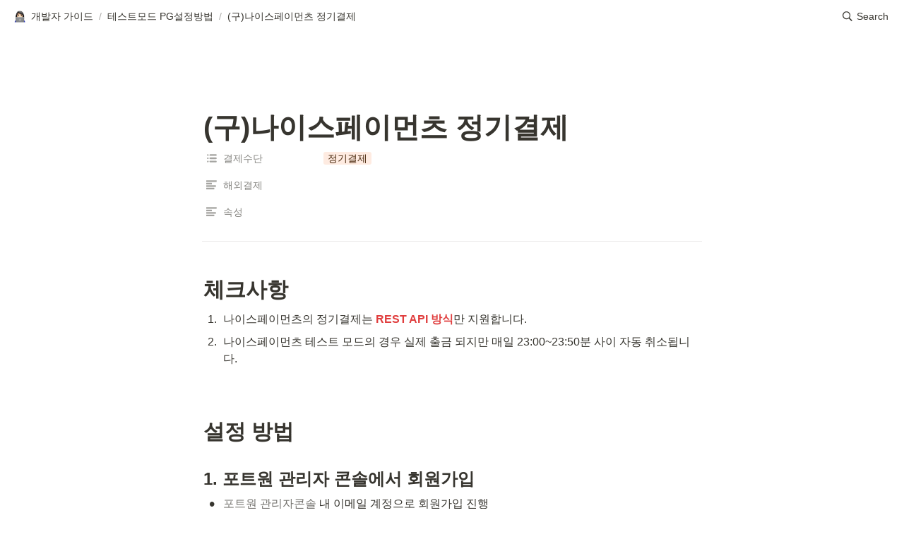

--- FILE ---
content_type: text/html
request_url: https://guide.portone.io/5e099a01-c20f-4ffc-bdcf-e43ad30456d6
body_size: 41629
content:
<!DOCTYPE html><html><head><meta charSet="utf-8"/><meta name="viewport" content="width=device-width,height=device-height,initial-scale=1,maximum-scale=8,viewport-fit=cover"/><script>window.__OOPY__ = window.__OOPY__ || {};window.__OOPY__.yaml = null</script><title>(구)나이스페이먼츠 정기결제</title><meta name="description" content="체크사항"/><meta property="og:title" content="(구)나이스페이먼츠 정기결제"/><meta property="og:description" content="체크사항"/><meta property="og:site_name" content="(구)나이스페이먼츠 정기결제"/><meta property="og:type" content="website"/><meta property="og:image" content="https://oopy.lazyrockets.com/api/v2/notion/image?src=https%3A%2F%2Fs3-us-west-2.amazonaws.com%2Fsecure.notion-static.com%2F814ce6c0-3618-48cc-a692-f93685916446%2FUntitled.png&amp;blockId=3ca922b4-5bad-42e3-ac8c-0ba646c931e9&amp;width=2400"/><meta property="og:url" content="https://guide.portone.io/5e099a01-c20f-4ffc-bdcf-e43ad30456d6"/><meta name="twitter:card" content="summary_large_image"/><meta name="twitter:title" content="(구)나이스페이먼츠 정기결제"/><meta name="twitter:description" content="체크사항"/><meta name="twitter:image" content="https://oopy.lazyrockets.com/api/v2/notion/image?src=https%3A%2F%2Fs3-us-west-2.amazonaws.com%2Fsecure.notion-static.com%2F814ce6c0-3618-48cc-a692-f93685916446%2FUntitled.png&amp;blockId=3ca922b4-5bad-42e3-ac8c-0ba646c931e9&amp;width=2400"/><link rel="shortcut icon" type="image" href="https://oopy.lazyrockets.com/api/rest/cdn/image/d4d8542d-6ccb-40b2-9ec6-3d3c19a1d315.png?d=16"/><link rel="apple-touch-icon" href="https://oopy.lazyrockets.com/api/rest/cdn/image/d4d8542d-6ccb-40b2-9ec6-3d3c19a1d315.png?d=16"/><link rel="canonical" href="https://guide.portone.io/5e099a01-c20f-4ffc-bdcf-e43ad30456d6"/><meta name="next-head-count" content="18"/><link data-next-font="" rel="preconnect" href="/" crossorigin="anonymous"/><link rel="preload" href="https://cdn.lazyrockets.com/_next/static/css/1f554d5e2cd9c84a.css" as="style"/><link rel="stylesheet" href="https://cdn.lazyrockets.com/_next/static/css/1f554d5e2cd9c84a.css" data-n-g=""/><link rel="preload" href="https://cdn.lazyrockets.com/_next/static/css/cbab82b64f56a2c5.css" as="style"/><link rel="stylesheet" href="https://cdn.lazyrockets.com/_next/static/css/cbab82b64f56a2c5.css" data-n-p=""/><link rel="preload" href="https://cdn.lazyrockets.com/_next/static/css/543b34adac82aebe.css" as="style"/><link rel="stylesheet" href="https://cdn.lazyrockets.com/_next/static/css/543b34adac82aebe.css"/><link rel="preload" href="https://cdn.lazyrockets.com/_next/static/css/4a36b6b6aa198e6c.css" as="style"/><link rel="stylesheet" href="https://cdn.lazyrockets.com/_next/static/css/4a36b6b6aa198e6c.css"/><noscript data-n-css=""></noscript><script defer="" nomodule="" src="https://cdn.lazyrockets.com/_next/static/chunks/polyfills-c67a75d1b6f99dc8.js"></script><script defer="" src="https://cdn.lazyrockets.com/_next/static/chunks/8453.16bd5992287d921b.js"></script><script defer="" src="https://cdn.lazyrockets.com/_next/static/chunks/8357.6c1c592abc1b9bb4.js"></script><script defer="" src="https://cdn.lazyrockets.com/_next/static/chunks/4345.a6a092d8566be6b4.js"></script><script defer="" src="https://cdn.lazyrockets.com/_next/static/chunks/1635.dda6116d867295af.js"></script><script defer="" src="https://cdn.lazyrockets.com/_next/static/chunks/6680.a361d4c20bae491c.js"></script><script defer="" src="https://cdn.lazyrockets.com/_next/static/chunks/5338.8cc23b7898891c4b.js"></script><script defer="" src="https://cdn.lazyrockets.com/_next/static/chunks/2b7b2d2a.11543cea1032186d.js"></script><script defer="" src="https://cdn.lazyrockets.com/_next/static/chunks/776.9feb564444215ca9.js"></script><script defer="" src="https://cdn.lazyrockets.com/_next/static/chunks/442.13a8e68a098fc194.js"></script><script defer="" src="https://cdn.lazyrockets.com/_next/static/chunks/9230.0fc82f19382dc02b.js"></script><script defer="" src="https://cdn.lazyrockets.com/_next/static/chunks/7757.8a837c5db0b3cfff.js"></script><script defer="" src="https://cdn.lazyrockets.com/_next/static/chunks/6939.7c09ad7f6c50b768.js"></script><script defer="" src="https://cdn.lazyrockets.com/_next/static/chunks/8777.fccf9d13638f1957.js"></script><script src="https://cdn.lazyrockets.com/_next/static/chunks/webpack-2319ce2ec31dc4e5.js" defer=""></script><script src="https://cdn.lazyrockets.com/_next/static/chunks/framework-a31fb0e66037d890.js" defer=""></script><script src="https://cdn.lazyrockets.com/_next/static/chunks/main-5e8ad880fa778d90.js" defer=""></script><script src="https://cdn.lazyrockets.com/_next/static/chunks/pages/_app-2ef5a9a0d738013d.js" defer=""></script><script src="https://cdn.lazyrockets.com/_next/static/chunks/fec483df-ec55022df2057fa9.js" defer=""></script><script src="https://cdn.lazyrockets.com/_next/static/chunks/5295-4cdcaa63d89ac5e4.js" defer=""></script><script src="https://cdn.lazyrockets.com/_next/static/chunks/6767-8a8114a38dd6a3e3.js" defer=""></script><script src="https://cdn.lazyrockets.com/_next/static/chunks/9770-22ea912702417c2e.js" defer=""></script><script src="https://cdn.lazyrockets.com/_next/static/chunks/2023-54a36bbdb9113f88.js" defer=""></script><script src="https://cdn.lazyrockets.com/_next/static/chunks/6835-ba9c852fb66767e5.js" defer=""></script><script src="https://cdn.lazyrockets.com/_next/static/chunks/9229-0d4f5ec0a09dd550.js" defer=""></script><script src="https://cdn.lazyrockets.com/_next/static/chunks/4665-3fc49e49b27c41a8.js" defer=""></script><script src="https://cdn.lazyrockets.com/_next/static/chunks/pages/%5Bid%5D-01360cf28da46c36.js" defer=""></script><script src="https://cdn.lazyrockets.com/_next/static/92yYEXjamAbpPykJtcZo4/_buildManifest.js" defer=""></script><script src="https://cdn.lazyrockets.com/_next/static/92yYEXjamAbpPykJtcZo4/_ssgManifest.js" defer=""></script></head><body><div id="__next"><div class="css-0"><div style="font-family:ui-sans-serif, -apple-system, BlinkMacSystemFont, &quot;Segoe UI&quot;, Helvetica, &quot;Apple Color Emoji&quot;, Arial, sans-serif, &quot;Segoe UI Emoji&quot;, &quot;Segoe UI Symbol&quot;;font-size:16px;line-height:1.5"><style data-emotion="css-global i5fryk">:root{--emoji-font-family:"Apple Color Emoji","Segoe UI Emoji","NotoColorEmoji","Noto Color Emoji","Segoe UI Symbol","Android Emoji","EmojiSymbols";--page-max-width:900px;--content-max-width:708px;}:root{--page-cover-height:30vh;--page-header-font-size:40px;--page-content-padding-bottom:10vh;}:root .padding{padding-left:calc(96px + env(safe-area-inset-left));padding-right:calc(96px + env(safe-area-inset-right));}:root .width{max-width:100%;width:var(--page-max-width);}@media (max-width: 480px){:root{--page-cover-height:200px;--page-header-font-size:32px;--page-content-padding-bottom:0;}:root .padding{padding-left:calc(24px + env(safe-area-inset-left));padding-right:calc(24px + env(safe-area-inset-right));}:root .width{max-width:100%;width:100%;}}[role="button"]:not([tabindex="-1"]){cursor:pointer;}[role="button"]:not([tabindex="-1"]):hover{background:rgba(55, 53, 47, 0.08);}[role="button"]:not([tabindex="-1"]):active{background:rgba(55, 53, 47, 0.16);}[placeholder]:empty::before{content:attr(placeholder);min-height:1em;color:rgb(55, 53, 47);-webkit-text-fill-color:rgba(55, 53, 47, 0.2);}body{background-color:white;overflow-x:hidden;}@media (max-width: 480px){[role="button"][tabindex="0"]:active{background:none;opacity:0.4;}}@-webkit-keyframes glow{0%{opacity:1;}50%{opacity:0;}100%{opacity:1;}}@keyframes glow{0%{opacity:1;}50%{opacity:0;}100%{opacity:1;}}.admin-halo{position:absolute;top:-4px;bottom:-4px;left:-4px;right:-4px;border-radius:8px;pointer-events:none;background:rgba(46, 170, 220, 0.35);box-shadow:0 0 2px 2px rgba(0, 0, 0, 0.1);-webkit-animation:1s ease glow infinite;animation:1s ease glow infinite;-webkit-animation-delay:200ms;animation-delay:200ms;}*{scroll-margin-top:100px;}.notion-page-mention-token.notion-enable-hover:hover,.notion-external-object-token.notion-enable-hover:hover{cursor:pointer!important;background:rgba(148, 148, 148, 0.15);box-shadow:0 0 0 3px rgb(148 148 148 / 15%);border-radius:1px;}</style><div class="notion-app"><div class="notion-app-inner notion-light-theme" style="color:rgb(55, 53, 47);fill:currentcolor;line-height:1.5"><div class="notion-frame" style="flex-grow:0;flex-shrink:1;display:flex;flex-direction:column;background:white;z-index:1"><style data-emotion="css tydnl6">.css-tydnl6{position:-webkit-sticky;position:sticky;top:0;width:100%;z-index:1000000;background-color:white;}</style><div class="notion-header css-tydnl6 e1pzqsz02"><style data-emotion="css 1gwnpax">.css-1gwnpax{position:relative;width:100%;height:45px;padding-right:8px;z-index:1;background-color:inherit;}</style><div class="notion-topbar css-1gwnpax e1pzqsz01"><div style="display:flex;justify-content:space-between;align-items:center;position:absolute;height:45px;left:0px;right:0px;bottom:0px;padding-left:12px;padding-right:10px"><div style="display:flex;align-items:center;line-height:1.2;font-size:14px;height:100%;flex-grow:0;margin-right:8px;min-width:0"><div role="button" tabindex="0" style="user-select:none;transition:background 120ms ease-in 0s;cursor:pointer;display:inline-flex;align-items:center;flex-shrink:1;white-space:nowrap;height:24px;border-radius:3px;font-size:inherit;line-height:1.2;min-width:0px;padding-left:6px;padding-right:6px;color:rgb(55, 53, 47)"><a href="/418a8dd5-6b84-419d-8d1b-ffd311b36404" rel="noopener noreferrer" style="display:flex;text-decoration:none;user-select:none;cursor:pointer;color:inherit;min-width:0"><div style="display:flex;align-items:center;min-width:0"><div class="notion-record-icon" style="user-select:none;transition:background 120ms ease-in 0s;display:flex;align-items:center;justify-content:center;height:20px;width:20px;border-radius:3px;flex-shrink:0;margin-right:6px"><div style="display:flex;align-items:center;justify-content:center;width:100%;height:100%"><div style="width:90%;height:90%;font-size:18px;line-height:1.1;margin-left:0;color:black"><style data-emotion="css 1out6ao">.css-1out6ao{width:1em;height:1em;line-height:1em;background-repeat:no-repeat;background:url("https://cdn.lazyrockets.com/_next/static/media/emoji.0d02c5b5.png");background-position-x:30.508474576271187%;background-position-y:59.32203389830508%;-webkit-background-size:6000% 6000%;background-size:6000% 6000%;}</style><img class="notion-emoji css-1out6ao" src="[data-uri]" style="width:100%;height:100%"/></div></div></div><div style="white-space:nowrap;overflow:hidden;text-overflow:ellipsis;max-width:160px">개발자 가이드</div></div></a></div><span style="margin-left:2px;margin-right:2px;color:rgba(55, 53, 47, 0.4)">/</span><div role="button" tabindex="0" style="user-select:none;transition:background 120ms ease-in 0s;cursor:pointer;display:inline-flex;align-items:center;flex-shrink:1;white-space:nowrap;height:24px;border-radius:3px;font-size:inherit;line-height:1.2;min-width:0px;padding-left:6px;padding-right:6px;color:rgb(55, 53, 47)"><a href="/d5e9a573-c083-4c0e-bec4-edd894c520b7" rel="noopener noreferrer" style="display:flex;text-decoration:none;user-select:none;cursor:pointer;color:inherit;min-width:0"><div style="display:flex;align-items:center;min-width:0"><div style="white-space:nowrap;overflow:hidden;text-overflow:ellipsis;max-width:160px">테스트모드 PG설정방법</div></div></a></div><span style="margin-left:2px;margin-right:2px;color:rgba(55, 53, 47, 0.4)">/</span><div role="button" tabindex="0" style="user-select:none;transition:background 120ms ease-in 0s;cursor:pointer;display:inline-flex;align-items:center;flex-shrink:1;white-space:nowrap;height:24px;border-radius:3px;font-size:inherit;line-height:1.2;min-width:0px;padding-left:6px;padding-right:6px;color:rgb(55, 53, 47)"><a href="/5e099a01-c20f-4ffc-bdcf-e43ad30456d6" rel="noopener noreferrer" style="display:flex;text-decoration:none;user-select:none;cursor:pointer;color:inherit;min-width:0"><div style="display:flex;align-items:center;min-width:0"><div style="white-space:nowrap;overflow:hidden;text-overflow:ellipsis;max-width:240px">(구)나이스페이먼츠 정기결제</div></div></a></div></div><div style="flex:1"></div><style data-emotion="css nkjb6j">.css-nkjb6j{-webkit-user-select:none;-moz-user-select:none;-ms-user-select:none;user-select:none;-webkit-transition:background 20ms ease-in 0s;transition:background 20ms ease-in 0s;cursor:pointer;display:-webkit-inline-box;display:-webkit-inline-flex;display:-ms-inline-flexbox;display:inline-flex;-webkit-align-items:center;-webkit-box-align:center;-ms-flex-align:center;align-items:center;-webkit-flex-shrink:0;-ms-flex-negative:0;flex-shrink:0;white-space:nowrap;height:28px;border-radius:3px;font-size:14px;line-height:1.2;min-width:0px;padding-left:8px;padding-right:8px;}</style><div class="search-button css-nkjb6j" role="button" tabindex="0" aria-label="Search" style="margin-right:4px"><style data-emotion="css 1lml5mf">.css-1lml5mf{width:14px;height:14px;display:block;fill:inherit;-webkit-flex-shrink:0;-ms-flex-negative:0;flex-shrink:0;-webkit-backface-visibility:hidden;backface-visibility:hidden;}</style><svg viewBox="0 0 17 17" class="searchNew css-1lml5mf"><path d="M6.78027 13.6729C8.24805 13.6729 9.60156 13.1982 10.709 12.4072L14.875 16.5732C15.0684 16.7666 15.3232 16.8633 15.5957 16.8633C16.167 16.8633 16.5713 16.4238 16.5713 15.8613C16.5713 15.5977 16.4834 15.3516 16.29 15.1582L12.1504 11.0098C13.0205 9.86719 13.5391 8.45215 13.5391 6.91406C13.5391 3.19629 10.498 0.155273 6.78027 0.155273C3.0625 0.155273 0.0214844 3.19629 0.0214844 6.91406C0.0214844 10.6318 3.0625 13.6729 6.78027 13.6729ZM6.78027 12.2139C3.87988 12.2139 1.48047 9.81445 1.48047 6.91406C1.48047 4.01367 3.87988 1.61426 6.78027 1.61426C9.68066 1.61426 12.0801 4.01367 12.0801 6.91406C12.0801 9.81445 9.68066 12.2139 6.78027 12.2139Z"></path></svg><style data-emotion="css 2svcoa">.css-2svcoa{display:none;}@media (min-width: 480px){.css-2svcoa{display:block;margin-left:6px;}}</style><span class="css-2svcoa">Search</span></div></div></div></div><div class="notion-scroller vertical horizontal" style="position:relative;z-index:1;flex-grow:1;margin-right:0px;margin-bottom:0px"><div style="display:flex;flex-direction:column;width:100%;align-items:center;flex-shrink:0;flex-grow:0"><div class="width padding"><style data-emotion="css 1ydqfte">.css-1ydqfte{display:-webkit-box;display:-webkit-flex;display:-ms-flexbox;display:flex;-webkit-box-pack:start;-ms-flex-pack:start;-webkit-justify-content:flex-start;justify-content:flex-start;-webkit-box-flex-wrap:wrap;-webkit-flex-wrap:wrap;-ms-flex-wrap:wrap;flex-wrap:wrap;margin-left:-1px;pointer-events:none;height:24px;margin-top:80px;margin-bottom:4px;}@media (max-width: 480px){.css-1ydqfte{height:auto;margin-top:16px;margin-bottom:32px;}}</style><div class="notion-page-controls css-1ydqfte e1stv1eg0"></div><div data-block-id="5e099a01-c20f-4ffc-bdcf-e43ad30456d6" class="notion-page-block" style="color:rgb(55, 53, 47);font-weight:700;font-size:var(--page-header-font-size);line-height:1.2;cursor:text;display:flex;align-items:center;font-family:ui-sans-serif, -apple-system, BlinkMacSystemFont, &quot;Segoe UI&quot;, Helvetica, &quot;Apple Color Emoji&quot;, Arial, sans-serif, &quot;Segoe UI Emoji&quot;, &quot;Segoe UI Symbol&quot;"><h1 class="page-title" contenteditable="false" spellcheck="true" placeholder="Untitled" data-root="true" style="font-weight:700;font-size:var(--page-header-font-size);margin:0;max-width:100%;width:100%;white-space:pre-wrap;word-break:break-word;padding:3px 2px"><span data-token-index="0">(구)나이스페이먼츠 정기결제</span></h1></div></div></div><div style="width:100%;display:flex;flex-direction:column;align-items:center;flex-shrink:0;flex-grow:0"><div class="width padding"><div><div style="width:100%;font-size:14px"><div style="width:100%;max-width:100%;margin:0px auto"><div><div style="padding-inline-start:0;padding-bottom:20px"><div style="display:flex;padding-bottom:4px"><style data-emotion="css 13h4r4h">.css-13h4r4h{display:-webkit-box;display:-webkit-flex;display:-ms-flexbox;display:flex;-webkit-align-items:center;-webkit-box-align:center;-ms-flex-align:center;align-items:center;height:34px;width:160px;-webkit-flex:0 0 auto;-ms-flex:0 0 auto;flex:0 0 auto;color:rgba(55, 53, 47, 0.6);}@media (max-width: 480px){.css-13h4r4h{width:120px;}}</style><div class="css-13h4r4h"><div style="width:22px;margin-left:-22px"></div><div style="display:flex;align-items:center;height:100%;width:100%;padding:0px 6px"><div style="display:flex;align-items:center;line-height:120%;font-size:14px;min-width:0px"><svg viewBox="0 0 14 14" class="typesMultipleSelect" style="width:16px;height:16px;fill:rgba(55, 53, 47, 0.45);margin-right:8px"><path d="M4,3 C4,2.447715 4.447715,2 5,2 L12,2 C12.5523,2 13,2.447716 13,3 C13,3.55228 12.5523,4 12,4 L5,4 C4.447715,4 4,3.55228 4,3 Z M4,7 C4,6.447715 4.447715,6 5,6 L12,6 C12.5523,6 13,6.447716 13,7 C13,7.55228 12.5523,8 12,8 L5,8 C4.447715,8 4,7.55228 4,7 Z M4,11 C4,10.447715 4.447715,10 5,10 L12,10 C12.5523,10 13,10.447716 13,11 C13,11.55228 12.5523,12 12,12 L5,12 C4.447715,12 4,11.55228 4,11 Z M2,4 C1.44771525,4 1,3.55228475 1,3 C1,2.44771525 1.44771525,2 2,2 C2.55228475,2 3,2.44771525 3,3 C3,3.55228475 2.55228475,4 2,4 Z M2,8 C1.44771525,8 1,7.55228475 1,7 C1,6.44771525 1.44771525,6 2,6 C2.55228475,6 3,6.44771525 3,7 C3,7.55228475 2.55228475,8 2,8 Z M2,12 C1.44771525,12 1,11.5522847 1,11 C1,10.4477153 1.44771525,10 2,10 C2.55228475,10 3,10.4477153 3,11 C3,11.5522847 2.55228475,12 2,12 Z"></path></svg><div style="white-space:nowrap;overflow:hidden;text-overflow:ellipsis">결제수단</div></div></div></div><div style="display:flex;margin-left:4px;height:100%;flex:1 1 auto;flex-direction:column;min-width:0px"><div style="user-select:auto;transition:background 20ms ease-in 0s;display:flex;align-items:center;border-radius:3px;width:100%;min-height:34px;font-size:14px;overflow:hidden;padding:0px 8px"><div style="display:flex;flex-wrap:wrap;padding-top:8px;padding-bottom:2px"><div role="button" tabindex="-1" aria-disabled="true" style="display:flex;align-items:center;flex-shrink:0;min-width:0px;height:18px;border-radius:3px;padding-left:6px;padding-right:6px;font-size:14px;line-height:120%;color:rgb(73, 41, 14);background:#feebe1;margin:0px 6px 6px 0px"><div style="white-space:nowrap;overflow:hidden;text-overflow:ellipsis">정기결제</div></div></div></div></div></div><div style="display:flex;padding-bottom:4px"><div class="css-13h4r4h"><div style="width:22px;margin-left:-22px"></div><div style="display:flex;align-items:center;height:100%;width:100%;padding:0px 6px"><div style="display:flex;align-items:center;line-height:120%;font-size:14px;min-width:0px"><svg viewBox="0 0 14 14" class="typesText" style="width:16px;height:16px;fill:rgba(55, 53, 47, 0.45);margin-right:8px"><path d="M7,4.56818 C7,4.29204 6.77614,4.06818 6.5,4.06818 L0.5,4.06818 C0.223858,4.06818 0,4.29204 0,4.56818 L0,5.61364 C0,5.88978 0.223858,6.11364 0.5,6.11364 L6.5,6.11364 C6.77614,6.11364 7,5.88978 7,5.61364 L7,4.56818 Z M0.5,1 C0.223858,1 0,1.223858 0,1.5 L0,2.54545 C0,2.8216 0.223858,3.04545 0.5,3.04545 L12.5,3.04545 C12.7761,3.04545 13,2.8216 13,2.54545 L13,1.5 C13,1.223858 12.7761,1 12.5,1 L0.5,1 Z M0,8.68182 C0,8.95796 0.223858,9.18182 0.5,9.18182 L11.5,9.18182 C11.7761,9.18182 12,8.95796 12,8.68182 L12,7.63636 C12,7.36022 11.7761,7.13636 11.5,7.13636 L0.5,7.13636 C0.223858,7.13636 0,7.36022 0,7.63636 L0,8.68182 Z M0,11.75 C0,12.0261 0.223858,12.25 0.5,12.25 L9.5,12.25 C9.77614,12.25 10,12.0261 10,11.75 L10,10.70455 C10,10.4284 9.77614,10.20455 9.5,10.20455 L0.5,10.20455 C0.223858,10.20455 0,10.4284 0,10.70455 L0,11.75 Z"></path></svg><div style="white-space:nowrap;overflow:hidden;text-overflow:ellipsis">해외결제</div></div></div></div><div style="display:flex;margin-left:4px;height:100%;flex:1 1 auto;flex-direction:column;min-width:0px"><div style="user-select:auto;transition:background 20ms ease-in 0s;display:flex;align-items:center;border-radius:3px;width:100%;min-height:34px;font-size:14px;overflow:hidden;padding:6px 8px 7px"><span style="line-height:1.5;white-space:pre-wrap;word-break:break-word"></span></div></div></div><div style="display:flex;padding-bottom:4px"><div class="css-13h4r4h"><div style="width:22px;margin-left:-22px"></div><div style="display:flex;align-items:center;height:100%;width:100%;padding:0px 6px"><div style="display:flex;align-items:center;line-height:120%;font-size:14px;min-width:0px"><svg viewBox="0 0 14 14" class="typesText" style="width:16px;height:16px;fill:rgba(55, 53, 47, 0.45);margin-right:8px"><path d="M7,4.56818 C7,4.29204 6.77614,4.06818 6.5,4.06818 L0.5,4.06818 C0.223858,4.06818 0,4.29204 0,4.56818 L0,5.61364 C0,5.88978 0.223858,6.11364 0.5,6.11364 L6.5,6.11364 C6.77614,6.11364 7,5.88978 7,5.61364 L7,4.56818 Z M0.5,1 C0.223858,1 0,1.223858 0,1.5 L0,2.54545 C0,2.8216 0.223858,3.04545 0.5,3.04545 L12.5,3.04545 C12.7761,3.04545 13,2.8216 13,2.54545 L13,1.5 C13,1.223858 12.7761,1 12.5,1 L0.5,1 Z M0,8.68182 C0,8.95796 0.223858,9.18182 0.5,9.18182 L11.5,9.18182 C11.7761,9.18182 12,8.95796 12,8.68182 L12,7.63636 C12,7.36022 11.7761,7.13636 11.5,7.13636 L0.5,7.13636 C0.223858,7.13636 0,7.36022 0,7.63636 L0,8.68182 Z M0,11.75 C0,12.0261 0.223858,12.25 0.5,12.25 L9.5,12.25 C9.77614,12.25 10,12.0261 10,11.75 L10,10.70455 C10,10.4284 9.77614,10.20455 9.5,10.20455 L0.5,10.20455 C0.223858,10.20455 0,10.4284 0,10.70455 L0,11.75 Z"></path></svg><div style="white-space:nowrap;overflow:hidden;text-overflow:ellipsis">속성</div></div></div></div><div style="display:flex;margin-left:4px;height:100%;flex:1 1 auto;flex-direction:column;min-width:0px"><div style="user-select:auto;transition:background 20ms ease-in 0s;display:flex;align-items:center;border-radius:3px;width:100%;min-height:34px;font-size:14px;overflow:hidden;padding:6px 8px 7px"><span style="line-height:1.5;white-space:pre-wrap;word-break:break-word"></span></div></div></div></div></div></div></div><div style="height:1px;background:rgba(55, 53, 47, 0.09);margin-bottom:8px"></div></div></div></div><div class="notion-page-content width padding" style="flex-shrink:0;flex-grow:1;max-width:100%;display:flex;align-items:center;flex-direction:column;color:rgb(55, 53, 47);padding-top:5px;padding-bottom:var(--page-content-padding-bottom);margin:0 auto;font-size:16px;line-height:1.5;font-family:ui-sans-serif, -apple-system, BlinkMacSystemFont, &quot;Segoe UI&quot;, Helvetica, &quot;Apple Color Emoji&quot;, Arial, sans-serif, &quot;Segoe UI Emoji&quot;, &quot;Segoe UI Symbol&quot;"><style data-emotion="css 1mtbuw6">.css-1mtbuw6{max-width:calc(
                                                        100vw - 192px
                                                      );}@media (max-width: 480px){.css-1mtbuw6{max-width:100%;}}</style><div data-block-id="b173adfa-481a-4cda-8303-20f8ca32d067" class="notion-header-block css-1mtbuw6" style="position:relative;width:100%;margin-top:2em;margin-bottom:4px;font-family:ui-sans-serif, -apple-system, BlinkMacSystemFont, &quot;Segoe UI&quot;, Helvetica, &quot;Apple Color Emoji&quot;, Arial, sans-serif, &quot;Segoe UI Emoji&quot;, &quot;Segoe UI Symbol&quot;"><style data-emotion="css 1fxzsm1">.css-1fxzsm1{display:-webkit-box;display:-webkit-flex;display:-ms-flexbox;display:flex;width:100%;}</style><div style="color:inherit;fill:inherit" class="css-1fxzsm1"><style data-emotion="css hvx0rj">.css-hvx0rj{max-width:100%;width:100%;white-space:pre-wrap;word-break:break-word;padding:3px 2px;font-weight:600;font-size:1.875em;line-height:1.3;margin:0;}@media (max-width: 480px){.css-hvx0rj{font-size:1.5em;}}</style><h2 class="css-hvx0rj ermrpt53"><span data-token-index="0">체크사항</span></h2></div></div><style data-emotion="css 19s6ooy">.css-19s6ooy{width:100%;margin-top:1px;margin-bottom:1px;max-width:calc(
                                                        100vw - 192px
                                                      );}@media (max-width: 480px){.css-19s6ooy{max-width:100%;}}</style><div data-block-id="9aaa1d28-ffe4-43a9-ba47-6a84d299cf24" class="notion-numbered_list-block css-19s6ooy"><div style="display:flex;align-items:flex-start;width:100%;padding-left:2px;color:inherit;fill:inherit"><div style="margin-right:2px;width:24px;display:flex;align-items:center;justify-content:center;flex-grow:0;flex-shrink:0;min-height:calc(1.5em + 3px + 3px)"><span>1<!-- -->.</span></div><div style="flex:1 1 0px;min-width:1px;display:flex;flex-direction:column"><div style="display:flex"><div contenteditable="false" spellcheck="true" placeholder="List" data-root="true" style="max-width:100%;width:100%;white-space:pre-wrap;word-break:break-word;padding:3px 2px;text-align:left"><span data-token-index="0">나이스페이먼츠의 정기결제는 </span><span data-token-index="1" style="font-weight:600;color:rgb(224, 62, 62)">REST API 방식</span><span data-token-index="2">만 지원합니다.</span></div></div></div></div></div><div data-block-id="a152c782-f751-401f-ba3e-c04deb67a4ea" class="notion-numbered_list-block css-19s6ooy"><div style="display:flex;align-items:flex-start;width:100%;padding-left:2px;color:inherit;fill:inherit"><div style="margin-right:2px;width:24px;display:flex;align-items:center;justify-content:center;flex-grow:0;flex-shrink:0;min-height:calc(1.5em + 3px + 3px)"><span>2<!-- -->.</span></div><div style="flex:1 1 0px;min-width:1px;display:flex;flex-direction:column"><div style="display:flex"><div contenteditable="false" spellcheck="true" placeholder="List" data-root="true" style="max-width:100%;width:100%;white-space:pre-wrap;word-break:break-word;padding:3px 2px;text-align:left"><span data-token-index="0">나이스페이먼츠 테스트 모드의 경우 실제 출금 되지만 매일 23:00~23:50분 사이 자동 취소됩니다.</span></div></div></div></div></div><style data-emotion="css vhphko">.css-vhphko{width:100%;max-width:calc(
                                                        100vw - 192px
                                                      );margin-top:1px;margin-bottom:1px;}@media (max-width: 480px){.css-vhphko{max-width:100%;}}</style><div data-block-id="0441097c-d4d2-48c4-b32c-cc7f750b8d88" class="notion-text-block css-vhphko" style="color:inherit;fill:inherit"><div style="display:flex"><style data-emotion="css 1g4vl24">.css-1g4vl24{max-width:100%;width:100%;white-space:pre-wrap;word-break:break-word;padding:3px 2px;}</style><div contenteditable="false" spellcheck="true" placeholder=" " data-root="true" class="css-1g4vl24"></div></div><style data-emotion="css ujcdi3">.css-ujcdi3{display:-webkit-box;display:-webkit-flex;display:-ms-flexbox;display:flex;-webkit-flex-direction:column;-ms-flex-direction:column;flex-direction:column;padding-left:1.5em;}</style><div class="css-ujcdi3"></div></div><div data-block-id="8dd4fb6b-fab8-4c5f-94c7-56e1adc074df" class="notion-header-block css-1mtbuw6" style="position:relative;width:100%;margin-top:2em;margin-bottom:4px;font-family:ui-sans-serif, -apple-system, BlinkMacSystemFont, &quot;Segoe UI&quot;, Helvetica, &quot;Apple Color Emoji&quot;, Arial, sans-serif, &quot;Segoe UI Emoji&quot;, &quot;Segoe UI Symbol&quot;"><div style="color:inherit;fill:inherit" class="css-1fxzsm1"><h2 class="css-hvx0rj ermrpt53"><span data-token-index="0">설정 방법</span></h2></div></div><div data-block-id="067c88ff-550f-426f-a3d9-f0b04c151251" class="notion-sub_header-block css-1mtbuw6" style="position:relative;width:100%;margin-top:1.4em;margin-bottom:1px;font-family:ui-sans-serif, -apple-system, BlinkMacSystemFont, &quot;Segoe UI&quot;, Helvetica, &quot;Apple Color Emoji&quot;, Arial, sans-serif, &quot;Segoe UI Emoji&quot;, &quot;Segoe UI Symbol&quot;"><div style="color:inherit;fill:inherit" class="css-1fxzsm1"><style data-emotion="css 1xw42v5">.css-1xw42v5{max-width:100%;width:100%;white-space:pre-wrap;word-break:break-word;padding:3px 2px;font-weight:600;font-size:1.875em;line-height:1.3;margin:0;font-size:1.5em;line-height:1.3;}@media (max-width: 480px){.css-1xw42v5{font-size:1.5em;}}@media (max-width: 480px){.css-1xw42v5{font-size:1.25em;}}</style><h3 class="css-1xw42v5 ermrpt52"><span data-token-index="0" style="font-weight:600">1. 포트원 관리자 콘솔에서 회원가입</span></h3></div></div><div data-block-id="6d05204b-c74d-4987-b9d3-fa9b0ead11e1" class="notion-bulleted_list-block css-19s6ooy"><div style="display:flex;align-items:flex-start;width:100%;padding-left:2px;color:inherit;fill:inherit"><div class="pseudoSelection" style="user-select:none;--pseudoSelection--background:transparent;margin-right:2px;width:24px;display:flex;align-items:center;justify-content:center;flex-grow:0;flex-shrink:0;min-height:calc(1.5em + 3px + 3px)"><div class="pseudoBefore" style="font-size:1.5em;line-height:1;margin-bottom:0px;font-family:Arial">•</div></div><div style="flex:1 1 0px;min-width:1px;display:flex;flex-direction:column"><div style="display:flex"><div contenteditable="false" spellcheck="true" placeholder="List" data-root="true" style="max-width:100%;width:100%;white-space:pre-wrap;word-break:break-word;padding:3px 2px;text-align:left"><a class="notion-link-token notion-enable-hover" data-token-index="0" rel="noopener noreferrer" style="cursor:pointer;color:inherit;word-wrap:break-word;text-decoration:inherit" href="https://admin.portone.io/" target="_blank"><span style="border-bottom:0.05em solid rgba(55,53,47,0.4);opacity:0.7">포트원 관리자콘솔</span></a><span data-token-index="1"> 내 이메일 계정으로 회원가입 진행</span></div></div></div></div></div><div data-block-id="057b1e14-1041-41d9-8bca-b3a5a91267e3" class="notion-sub_header-block css-1mtbuw6" style="position:relative;width:100%;margin-top:1.4em;margin-bottom:1px;font-family:ui-sans-serif, -apple-system, BlinkMacSystemFont, &quot;Segoe UI&quot;, Helvetica, &quot;Apple Color Emoji&quot;, Arial, sans-serif, &quot;Segoe UI Emoji&quot;, &quot;Segoe UI Symbol&quot;"><div style="color:inherit;fill:inherit" class="css-1fxzsm1"><h3 class="css-1xw42v5 ermrpt52"><span data-token-index="0" style="font-weight:600">2. 테스트 모드 설정</span></h3></div></div><div data-block-id="7d862f66-7c0e-433b-947b-4ed1331d0880" class="notion-callout-block CalloutBlock_container__2uvHL css-1mtbuw6"><div style="display:flex"><div class="CalloutBlock_content__AigMk" style="background-color:rgb(241, 241, 239);color:inherit;border-radius:4px"><div class="css-0"><div class="notion-record-icon" style="user-select:none;transition:background 120ms ease-in 0s;display:flex;align-items:center;justify-content:center;height:24px;width:24px;border-radius:3px;flex-shrink:0"><div style="display:flex;align-items:center;justify-content:center;width:100%;height:100%"><div style="width:90%;height:90%;font-size:21.6px;line-height:1.1;margin-left:0;color:black"><style data-emotion="css 1coqltt">.css-1coqltt{width:1em;height:1em;line-height:1em;background-repeat:no-repeat;background:url("https://cdn.lazyrockets.com/_next/static/media/emoji.0d02c5b5.png");background-position-x:47.45762711864407%;background-position-y:25.423728813559322%;-webkit-background-size:6000% 6000%;background-size:6000% 6000%;}</style><img class="notion-emoji css-1coqltt" src="[data-uri]" style="width:100%;height:100%"/></div></div></div></div><div class="CalloutBlock_blocks__KDf7h"><div class="CalloutBlock_title__I1qLM"><span data-token-index="0">카드사 심사 완료 후에는 KCP에서 발급받은 실상점 정보로 설정 해야 합니다.</span></div></div></div></div></div><div data-block-id="27626ded-4caa-49fc-8778-f330a5d1dc9f" class="notion-text-block css-vhphko" style="color:inherit;fill:inherit"><div style="display:flex"><div contenteditable="false" spellcheck="true" placeholder=" " data-root="true" class="css-1g4vl24"></div></div><div class="css-ujcdi3"></div></div><div data-block-id="331dace8-0499-46b8-b13b-6a6ab8fd0883" class="notion-sub_sub_header-block css-1mtbuw6" style="position:relative;width:100%;margin-top:1em;margin-bottom:1px;font-family:ui-sans-serif, -apple-system, BlinkMacSystemFont, &quot;Segoe UI&quot;, Helvetica, &quot;Apple Color Emoji&quot;, Arial, sans-serif, &quot;Segoe UI Emoji&quot;, &quot;Segoe UI Symbol&quot;"><div style="color:inherit;fill:inherit" class="css-1fxzsm1"><style data-emotion="css 5mso2m">.css-5mso2m{max-width:100%;width:100%;white-space:pre-wrap;word-break:break-word;padding:3px 2px;font-weight:600;font-size:1.875em;line-height:1.3;margin:0;font-size:1.25em;line-height:1.3;}@media (max-width: 480px){.css-5mso2m{font-size:1.5em;}}@media (max-width: 480px){.css-5mso2m{font-size:1.17em;}}</style><h4 class="css-5mso2m ermrpt51"><span data-token-index="0">REST API 방식</span></h4></div></div><div data-block-id="5b2174b2-f0ac-40f0-840d-681015ea6d68" class="notion-bulleted_list-block css-19s6ooy"><div style="display:flex;align-items:flex-start;width:100%;padding-left:2px;color:inherit;fill:inherit"><div class="pseudoSelection" style="user-select:none;--pseudoSelection--background:transparent;margin-right:2px;width:24px;display:flex;align-items:center;justify-content:center;flex-grow:0;flex-shrink:0;min-height:calc(1.5em + 3px + 3px)"><div class="pseudoBefore" style="font-size:1.5em;line-height:1;margin-bottom:0px;font-family:Arial">•</div></div><div style="flex:1 1 0px;min-width:1px;display:flex;flex-direction:column"><div style="display:flex"><div contenteditable="false" spellcheck="true" placeholder="List" data-root="true" style="max-width:100%;width:100%;white-space:pre-wrap;word-break:break-word;padding:3px 2px;text-align:left"><a class="notion-link-token notion-enable-hover" data-token-index="0" rel="noopener noreferrer" style="cursor:pointer;color:inherit;word-wrap:break-word;text-decoration:inherit" href="https://admin.portone.io/" target="_blank"><span style="border-bottom:0.05em solid rgba(55,53,47,0.4);opacity:0.7">포트원 관리자콘솔</span></a><span data-token-index="1"> &gt; 결제연동 &gt; </span><span data-token-index="2" style="font-family:SFMono-Regular, Consolas, Liberation Mono, Menlo, Courier, monospace;line-height:normal;background:rgba(135,131,120,0.15);color:#EB5757;border-radius:3px;font-size:85%;padding:0.2em 0.4em">테스트</span><span data-token-index="3"> - </span><span data-token-index="4" style="font-family:SFMono-Regular, Consolas, Liberation Mono, Menlo, Courier, monospace;line-height:normal;background:rgba(135,131,120,0.15);color:#EB5757;border-radius:3px;font-size:85%;padding:0.2em 0.4em">나이스페이먼츠</span><span data-token-index="5"> - </span><span data-token-index="6" style="font-family:SFMono-Regular, Consolas, Liberation Mono, Menlo, Courier, monospace;line-height:normal;background:rgba(135,131,120,0.15);color:#EB5757;border-radius:3px;font-size:85%;padding:0.2em 0.4em">(구)나이스페이먼츠</span><span data-token-index="7"> 선택 &gt;</span><span data-token-index="8" style="font-weight:600"> +추가 </span></div></div></div></div></div><div data-block-id="d7b68180-235e-4adf-92a6-e6d48614d785" class="notion-text-block css-vhphko" style="color:inherit;fill:inherit"><div style="display:flex"><div contenteditable="false" spellcheck="true" placeholder=" " data-root="true" class="css-1g4vl24"></div></div><div class="css-ujcdi3"></div></div><style data-emotion="css 1571gtv">.css-1571gtv{width:100%;max-width:100%;-webkit-align-self:center;-ms-flex-item-align:center;align-self:center;margin-top:4px;margin-bottom:4px;}</style><div data-block-id="3ca922b4-5bad-42e3-ac8c-0ba646c931e9" class="notion-image-block css-1571gtv"><div><div style="display:flex"><div class="notion-cursor-default" style="position:relative;overflow:hidden;flex-grow:1"><div style="position:relative"><div style="width:100%;height:100%"><style data-emotion="css 1om4wa">.css-1om4wa{display:block;object-fit:cover;border-radius:1px;width:100%;height:auto;pointer-events:auto;border-radius:0px;}</style><style data-emotion="css l68de9">.css-l68de9{display:block;object-fit:cover;border-radius:1px;width:100%;height:auto;pointer-events:auto;border-radius:0px;}</style><img loading="lazy" class="css-l68de9 e5kxa4l0" src="https://oopy.lazyrockets.com/api/v2/notion/image?src=https%3A%2F%2Fs3-us-west-2.amazonaws.com%2Fsecure.notion-static.com%2F814ce6c0-3618-48cc-a692-f93685916446%2FUntitled.png&amp;blockId=3ca922b4-5bad-42e3-ac8c-0ba646c931e9"/></div></div></div></div></div></div><div data-block-id="396c41d2-6b15-4cce-a743-490f529bb7b3" class="notion-text-block css-vhphko" style="color:inherit;fill:inherit"><div style="display:flex"><div contenteditable="false" spellcheck="true" placeholder=" " data-root="true" class="css-1g4vl24"></div></div><div class="css-ujcdi3"></div></div><div data-block-id="44a98439-ac57-4d96-8478-556be596a49d" class="notion-column_list-block css-19s6ooy"><style data-emotion="css 1r6553s">.css-1r6553s{display:-webkit-box;display:-webkit-flex;display:-ms-flexbox;display:flex;}@media (max-width: 480px){.css-1r6553s{display:block;}}</style><div class="css-1r6553s"><style data-emotion="css 1nwl5eo">.css-1nwl5eo{padding-top:12px;padding-bottom:12px;-webkit-box-flex:0;-webkit-flex-grow:0;-ms-flex-positive:0;flex-grow:0;-webkit-flex-shrink:0;-ms-flex-negative:0;flex-shrink:0;width:calc((100% - 46px) * 0.375);}@media (max-width: 480px){.css-1nwl5eo{width:100%;}}</style><div class="css-1nwl5eo"><div data-block-id="097a9673-0a7c-43b6-a2fd-bd1ebd1569e5" class="notion-column-block" style="display:flex;flex-direction:column"><style data-emotion="css uoj1ky">.css-uoj1ky{width:100%;max-width:100%;-webkit-align-self:flex-start;-ms-flex-item-align:flex-start;align-self:flex-start;margin-top:4px;margin-bottom:4px;}</style><div data-block-id="d6ad7542-5ff2-4b46-8b88-9ba3ce5e61d8" class="notion-image-block css-uoj1ky"><div><div style="display:flex"><div class="notion-cursor-default" style="position:relative;overflow:hidden;flex-grow:1"><div style="position:relative"><div style="width:100%;height:100%"><img loading="lazy" class="css-l68de9 e5kxa4l0" src="https://oopy.lazyrockets.com/api/v2/notion/image?src=https%3A%2F%2Fs3-us-west-2.amazonaws.com%2Fsecure.notion-static.com%2F307c6078-fa08-4f59-98f7-946537a301b3%2FUntitled.png&amp;blockId=d6ad7542-5ff2-4b46-8b88-9ba3ce5e61d8"/></div></div></div></div></div></div></div></div><div style="position:relative;width:46px;flex-grow:0;flex-shrink:0;transition:opacity 200ms ease-out 0s;opacity:0"></div><style data-emotion="css 1imqh01">.css-1imqh01{padding-top:12px;padding-bottom:12px;-webkit-box-flex:0;-webkit-flex-grow:0;-ms-flex-positive:0;flex-grow:0;-webkit-flex-shrink:0;-ms-flex-negative:0;flex-shrink:0;width:calc((100% - 46px) * 0.625);}@media (max-width: 480px){.css-1imqh01{width:100%;}}</style><div class="css-1imqh01"><div data-block-id="ae25ff81-80bf-4565-ad7c-8207497b3876" class="notion-column-block" style="display:flex;flex-direction:column"><style data-emotion="css 1kueaei">.css-1kueaei{width:100%;max-width:100%;margin-top:2px;margin-bottom:1px;}</style><div data-block-id="ae8f93c4-cbfb-4eea-b60b-4301b0b167fa" class="notion-text-block css-1kueaei" style="color:inherit;fill:inherit"><div style="display:flex"><div contenteditable="false" spellcheck="true" placeholder=" " data-root="true" class="css-1g4vl24"><span data-token-index="0" style="font-weight:600;color:rgb(120, 119, 116);font-style:italic">(구)나이스페이먼츠 API결제</span><span data-token-index="1" style="color:rgb(120, 119, 116);font-style:italic"> 테스트 iamport01m </span><span data-token-index="2" style="font-weight:600;font-family:SFMono-Regular, Consolas, Liberation Mono, Menlo, Courier, monospace;line-height:normal;background:rgba(135,131,120,0.15);color:rgb(120, 119, 116);border-radius:3px;font-size:85%;padding:0.2em 0.4em;font-style:italic">설정하기</span><span data-token-index="3" style="font-weight:600;color:rgb(120, 119, 116);font-style:italic"> 클릭</span></div></div><div class="css-ujcdi3"></div></div><style data-emotion="css gbfsct">.css-gbfsct{width:100%;max-width:100%;margin-top:1px;margin-bottom:1px;}</style><div data-block-id="45bd4a8c-f407-4927-9c2a-b081a10d143f" class="notion-text-block css-gbfsct" style="color:inherit;fill:inherit"><div style="display:flex"><div contenteditable="false" spellcheck="true" placeholder=" " data-root="true" class="css-1g4vl24"></div></div><div class="css-ujcdi3"></div></div><div data-block-id="bba4f717-2c22-4e44-9066-c7a49fb017e8" class="notion-text-block css-gbfsct" style="color:inherit;fill:inherit"><div style="display:flex"><div contenteditable="false" spellcheck="true" placeholder=" " data-root="true" class="css-1g4vl24"></div></div><div class="css-ujcdi3"></div></div><style data-emotion="css bf7j1z">.css-bf7j1z{width:100%;margin-top:1px;margin-bottom:1px;max-width:100%;}</style><div data-block-id="50579261-db69-4907-a776-85eb6a0f3d27" class="notion-bulleted_list-block css-bf7j1z"><div style="display:flex;align-items:flex-start;width:100%;padding-left:2px;color:inherit;fill:inherit"><div class="pseudoSelection" style="user-select:none;--pseudoSelection--background:transparent;margin-right:2px;width:24px;display:flex;align-items:center;justify-content:center;flex-grow:0;flex-shrink:0;min-height:calc(1.5em + 3px + 3px)"><div class="pseudoBefore" style="font-size:1.5em;line-height:1;margin-bottom:0px;font-family:Arial">•</div></div><div style="flex:1 1 0px;min-width:1px;display:flex;flex-direction:column"><div style="display:flex"><div contenteditable="false" spellcheck="true" placeholder="List" data-root="true" style="max-width:100%;width:100%;white-space:pre-wrap;word-break:break-word;padding:3px 2px;text-align:left"><span data-token-index="0">채널속성 : </span><span data-token-index="1" style="font-weight:600;font-family:SFMono-Regular, Consolas, Liberation Mono, Menlo, Courier, monospace;line-height:normal;background:rgba(135,131,120,0.15);color:#EB5757;border-radius:3px;font-size:85%;padding:0.2em 0.4em">결제</span></div></div></div></div></div><div data-block-id="3da6c7d1-abc2-4d79-b9b7-fe01110d680b" class="notion-bulleted_list-block css-bf7j1z"><div style="display:flex;align-items:flex-start;width:100%;padding-left:2px;color:inherit;fill:inherit"><div class="pseudoSelection" style="user-select:none;--pseudoSelection--background:transparent;margin-right:2px;width:24px;display:flex;align-items:center;justify-content:center;flex-grow:0;flex-shrink:0;min-height:calc(1.5em + 3px + 3px)"><div class="pseudoBefore" style="font-size:1.5em;line-height:1;margin-bottom:0px;font-family:Arial">•</div></div><div style="flex:1 1 0px;min-width:1px;display:flex;flex-direction:column"><div style="display:flex"><div contenteditable="false" spellcheck="true" placeholder="List" data-root="true" style="max-width:100%;width:100%;white-space:pre-wrap;word-break:break-word;padding:3px 2px;text-align:left"><span data-token-index="0">결제채널이름 : 상점정보만으로는 채널(PG)의 성격을 파악하기 어려워 채널(PG)의 이름을 설정하는 용도로 구분하기 위한 필수설정 값으로 임의값도 설정이 가능합니다. (단, 숫자, 공백, 글자, _, - 만 가능)</span></div></div></div></div></div><div data-block-id="3904fc1e-5ed5-4d6b-befd-648cccfe58eb" class="notion-bulleted_list-block css-bf7j1z"><div style="display:flex;align-items:flex-start;width:100%;padding-left:2px;color:inherit;fill:inherit"><div class="pseudoSelection" style="user-select:none;--pseudoSelection--background:transparent;margin-right:2px;width:24px;display:flex;align-items:center;justify-content:center;flex-grow:0;flex-shrink:0;min-height:calc(1.5em + 3px + 3px)"><div class="pseudoBefore" style="font-size:1.5em;line-height:1;margin-bottom:0px;font-family:Arial">•</div></div><div style="flex:1 1 0px;min-width:1px;display:flex;flex-direction:column"><div style="display:flex"><div contenteditable="false" spellcheck="true" placeholder="List" data-root="true" style="max-width:100%;width:100%;white-space:pre-wrap;word-break:break-word;padding:3px 2px;text-align:left"><span data-token-index="0">PG상점아이디(MID) : </span><span data-token-index="1" style="font-family:SFMono-Regular, Consolas, Liberation Mono, Menlo, Courier, monospace;line-height:normal;background:rgba(135,131,120,0.15);color:#EB5757;border-radius:3px;font-size:85%;padding:0.2em 0.4em">iamport01m</span></div></div></div></div></div><div data-block-id="cac0118c-a0d1-4b6d-baa2-1dc74eba35f5" class="notion-bulleted_list-block css-bf7j1z"><div style="display:flex;align-items:flex-start;width:100%;padding-left:2px;color:inherit;fill:inherit"><div class="pseudoSelection" style="user-select:none;--pseudoSelection--background:transparent;margin-right:2px;width:24px;display:flex;align-items:center;justify-content:center;flex-grow:0;flex-shrink:0;min-height:calc(1.5em + 3px + 3px)"><div class="pseudoBefore" style="font-size:1.5em;line-height:1;margin-bottom:0px;font-family:Arial">•</div></div><div style="flex:1 1 0px;min-width:1px;display:flex;flex-direction:column"><div style="display:flex"><div contenteditable="false" spellcheck="true" placeholder="List" data-root="true" style="max-width:100%;width:100%;white-space:pre-wrap;word-break:break-word;padding:3px 2px;text-align:left"><span data-token-index="0">Key : </span><span data-token-index="1" style="font-family:SFMono-Regular, Consolas, Liberation Mono, Menlo, Courier, monospace;line-height:normal;background:rgba(135,131,120,0.15);color:#EB5757;border-radius:3px;font-size:85%;padding:0.2em 0.4em">oIsa82sPTVrhDT4wP9XRc/Za8WY9Dp7ugT1SFYL/DybJya5OdLbZ9uzQ+TRoMG1uP3J0H9yCxUMoWP3QilFhOg==</span></div></div></div></div></div><div data-block-id="06a71bbb-a028-4da9-94ad-9b256b6a4a6d" class="notion-bulleted_list-block css-bf7j1z"><div style="display:flex;align-items:flex-start;width:100%;padding-left:2px;color:inherit;fill:inherit"><div class="pseudoSelection" style="user-select:none;--pseudoSelection--background:transparent;margin-right:2px;width:24px;display:flex;align-items:center;justify-content:center;flex-grow:0;flex-shrink:0;min-height:calc(1.5em + 3px + 3px)"><div class="pseudoBefore" style="font-size:1.5em;line-height:1;margin-bottom:0px;font-family:Arial">•</div></div><div style="flex:1 1 0px;min-width:1px;display:flex;flex-direction:column"><div style="display:flex"><div contenteditable="false" spellcheck="true" placeholder="List" data-root="true" style="max-width:100%;width:100%;white-space:pre-wrap;word-break:break-word;padding:3px 2px;text-align:left"><span data-token-index="0">결제취소비밀번호 : </span><span data-token-index="1" style="font-family:SFMono-Regular, Consolas, Liberation Mono, Menlo, Courier, monospace;line-height:normal;background:rgba(135,131,120,0.15);color:#EB5757;border-radius:3px;font-size:85%;padding:0.2em 0.4em">123456</span></div></div></div></div></div><style data-emotion="css 1yu8w8e">.css-1yu8w8e{width:100%;max-width:100%;margin-top:1px;margin-bottom:0px;}</style><div data-block-id="878a692e-ea27-4816-b08d-2d4421e6b4e8" class="notion-text-block css-1yu8w8e" style="color:inherit;fill:inherit"><div style="display:flex"><div contenteditable="false" spellcheck="true" placeholder=" " data-root="true" class="css-1g4vl24"></div></div><div class="css-ujcdi3"></div></div></div></div></div></div><div data-block-id="5099165c-36dd-4b92-bdf3-ab9a7574410e" class="notion-sub_header-block css-1mtbuw6" style="position:relative;width:100%;margin-top:1.4em;margin-bottom:1px;font-family:ui-sans-serif, -apple-system, BlinkMacSystemFont, &quot;Segoe UI&quot;, Helvetica, &quot;Apple Color Emoji&quot;, Arial, sans-serif, &quot;Segoe UI Emoji&quot;, &quot;Segoe UI Symbol&quot;"><div style="color:inherit;fill:inherit" class="css-1fxzsm1"><h3 class="css-1xw42v5 ermrpt52"><span data-token-index="0">3</span><span data-token-index="1" style="font-weight:600">. 결제 연동</span></h3></div></div><div data-block-id="7c637057-f100-4a91-888f-98cd0c1989fb" class="notion-bulleted_list-block css-19s6ooy"><div style="display:flex;align-items:flex-start;width:100%;padding-left:2px;color:inherit;fill:inherit"><div class="pseudoSelection" style="user-select:none;--pseudoSelection--background:transparent;margin-right:2px;width:24px;display:flex;align-items:center;justify-content:center;flex-grow:0;flex-shrink:0;min-height:calc(1.5em + 3px + 3px)"><div class="pseudoBefore" style="font-size:1.5em;line-height:1;margin-bottom:0px;font-family:Arial">•</div></div><div style="flex:1 1 0px;min-width:1px;display:flex;flex-direction:column"><div style="display:flex"><div contenteditable="false" spellcheck="true" placeholder="List" data-root="true" style="max-width:100%;width:100%;white-space:pre-wrap;word-break:break-word;padding:3px 2px;text-align:left"><a class="notion-link-token notion-enable-hover" data-token-index="0" rel="noopener noreferrer" style="cursor:pointer;color:inherit;word-wrap:break-word;text-decoration:inherit" href="https://developers.portone.io/docs/ko/auth/guide-1/readme" target="_blank"><span style="border-bottom:0.05em solid rgba(55,53,47,0.4);opacity:0.7">포트원 통합 정기결제 연동 가이드</span></a></div></div></div></div></div><div data-block-id="9b33dfb2-22cb-42f5-989e-1adb4b4d31e7" class="notion-bulleted_list-block css-19s6ooy"><div style="display:flex;align-items:flex-start;width:100%;padding-left:2px;color:inherit;fill:inherit"><div class="pseudoSelection" style="user-select:none;--pseudoSelection--background:transparent;margin-right:2px;width:24px;display:flex;align-items:center;justify-content:center;flex-grow:0;flex-shrink:0;min-height:calc(1.5em + 3px + 3px)"><div class="pseudoBefore" style="font-size:1.5em;line-height:1;margin-bottom:0px;font-family:Arial">•</div></div><div style="flex:1 1 0px;min-width:1px;display:flex;flex-direction:column"><div style="display:flex"><div contenteditable="false" spellcheck="true" placeholder="List" data-root="true" style="max-width:100%;width:100%;white-space:pre-wrap;word-break:break-word;padding:3px 2px;text-align:left"><a class="notion-link-token notion-enable-hover" data-token-index="0" rel="noopener noreferrer" style="cursor:pointer;color:inherit;word-wrap:break-word;text-decoration:inherit" href="https://github.com/iamport/iamport-manual/blob/master/%EB%B9%84%EC%9D%B8%EC%A6%9D%EA%B2%B0%EC%A0%9C/example/nice-api-billing-key.md" target="_blank"><span style="border-bottom:0.05em solid rgba(55,53,47,0.4);opacity:0.7">나이스페이먼츠 정기결제 API 방식 연동 가이드</span></a></div></div></div></div></div><div data-block-id="47c28af7-962d-42ae-876d-d5f8b0338ecf" class="notion-bulleted_list-block css-19s6ooy"><div style="display:flex;align-items:flex-start;width:100%;padding-left:2px;color:inherit;fill:inherit"><div class="pseudoSelection" style="user-select:none;--pseudoSelection--background:transparent;margin-right:2px;width:24px;display:flex;align-items:center;justify-content:center;flex-grow:0;flex-shrink:0;min-height:calc(1.5em + 3px + 3px)"><div class="pseudoBefore" style="font-size:1.5em;line-height:1;margin-bottom:0px;font-family:Arial">•</div></div><div style="flex:1 1 0px;min-width:1px;display:flex;flex-direction:column"><div style="display:flex"><div contenteditable="false" spellcheck="true" placeholder="List" data-root="true" style="max-width:100%;width:100%;white-space:pre-wrap;word-break:break-word;padding:3px 2px;text-align:left"><a class="notion-link-token notion-enable-hover" data-token-index="0" rel="noopener noreferrer" style="cursor:pointer;color:inherit;word-wrap:break-word;text-decoration:inherit" href="https://developers.portone.io/docs/ko/wordpress/wordpress/readme" target="_blank"><span style="border-bottom:0.05em solid rgba(55,53,47,0.4);opacity:0.7">워드프레스 우커머스 연동 가이드</span></a></div></div></div></div></div><div data-block-id="415299c7-08d3-401f-9e5c-fda7ee9db6e1" class="notion-bulleted_list-block css-19s6ooy"><div style="display:flex;align-items:flex-start;width:100%;padding-left:2px;color:inherit;fill:inherit"><div class="pseudoSelection" style="user-select:none;--pseudoSelection--background:transparent;margin-right:2px;width:24px;display:flex;align-items:center;justify-content:center;flex-grow:0;flex-shrink:0;min-height:calc(1.5em + 3px + 3px)"><div class="pseudoBefore" style="font-size:1.5em;line-height:1;margin-bottom:0px;font-family:Arial">•</div></div><div style="flex:1 1 0px;min-width:1px;display:flex;flex-direction:column"><div style="display:flex"><div contenteditable="false" spellcheck="true" placeholder="List" data-root="true" style="max-width:100%;width:100%;white-space:pre-wrap;word-break:break-word;padding:3px 2px;text-align:left"><span data-token-index="0">참고사항</span></div></div><style data-emotion="css 1b8d77e">.css-1b8d77e{width:100%;margin-top:2px;margin-bottom:0px;max-width:100%;}</style><div data-block-id="6a7b00b1-5a4c-4fd4-981b-672dd744bdbd" class="notion-bulleted_list-block css-1b8d77e"><div style="display:flex;align-items:flex-start;width:100%;padding-left:2px;color:inherit;fill:inherit"><div class="pseudoSelection" style="user-select:none;--pseudoSelection--background:transparent;margin-right:2px;width:24px;display:flex;align-items:center;justify-content:center;flex-grow:0;flex-shrink:0;min-height:calc(1.5em + 3px + 3px)"><div class="pseudoBefore" style="font-size:1.5em;line-height:1;margin-bottom:0px;font-family:Arial">◦</div></div><div style="flex:1 1 0px;min-width:1px;display:flex;flex-direction:column"><div style="display:flex"><div contenteditable="false" spellcheck="true" placeholder="List" data-root="true" style="max-width:100%;width:100%;white-space:pre-wrap;word-break:break-word;padding:3px 2px;text-align:left"><span data-token-index="0">여러개의 상점아이디를 설정한 경우 결제창 호출(IMP.request_pay)시 pg파라메터로 상점아이디를 구분합니다.</span></div></div><div data-block-id="3aba2840-fb50-4658-a088-9064914a0880" class="notion-bulleted_list-block css-1b8d77e"><div style="display:flex;align-items:flex-start;width:100%;padding-left:2px;color:inherit;fill:inherit"><div class="pseudoSelection" style="user-select:none;--pseudoSelection--background:transparent;margin-right:2px;width:24px;display:flex;align-items:center;justify-content:center;flex-grow:0;flex-shrink:0;min-height:calc(1.5em + 3px + 3px)"><div class="pseudoBefore" style="font-size:1.5em;line-height:1;margin-bottom:0px;font-family:Arial">▪</div></div><div style="flex:1 1 0px;min-width:1px;display:flex;flex-direction:column"><div style="display:flex"><div contenteditable="false" spellcheck="true" placeholder="List" data-root="true" style="max-width:100%;width:100%;white-space:pre-wrap;word-break:break-word;padding:3px 2px;text-align:left"><span data-token-index="0">pg : {pg정의값}.{상점아이디}</span></div></div></div></div></div></div></div></div></div></div></div><style data-emotion="css 12msm7j">.css-12msm7j{width:100%;max-width:calc(
                                                        100vw - 192px
                                                      );margin-top:1px;margin-bottom:0px;}@media (max-width: 480px){.css-12msm7j{max-width:100%;}}</style><div data-block-id="71901739-1839-4ac5-9eb2-864db1dc65c2" class="notion-text-block css-12msm7j" style="color:inherit;fill:inherit"><div style="display:flex"><div contenteditable="false" spellcheck="true" placeholder=" " data-root="true" class="css-1g4vl24"></div></div><div class="css-ujcdi3"></div></div><div class="oopy-footer OopyFooter_container__pjQ2F" style="--background-color:#77A4FE"><div></div><a class="oopy-footer-content OopyFooter_content__gaj3J" href="https://www.oopy.io/en?utm_source=oopy&amp;utm_medium=footer&amp;utm_campaign=temp&amp;referrer=guide.portone.io"><span>Made with </span><img src="https://cdn.lazyrockets.com/_next/static/media/oopy-text-black.16b3bf38.svg"/></a></div></div></div><div class="page-overlay"></div></div></div></div></div></div></div><script id="__NEXT_DATA__" type="application/json">{"props":{"pageProps":{"version":"v1","recordMap":{"block":{"5e099a01-c20f-4ffc-bdcf-e43ad30456d6":{"value":{"id":"5e099a01-c20f-4ffc-bdcf-e43ad30456d6","version":175,"type":"page","properties":{"?@\\[":[["정기결제"]],"title":[["(구)나이스페이먼츠 정기결제"]]},"content":["b173adfa-481a-4cda-8303-20f8ca32d067","9aaa1d28-ffe4-43a9-ba47-6a84d299cf24","a152c782-f751-401f-ba3e-c04deb67a4ea","0441097c-d4d2-48c4-b32c-cc7f750b8d88","8dd4fb6b-fab8-4c5f-94c7-56e1adc074df","067c88ff-550f-426f-a3d9-f0b04c151251","6d05204b-c74d-4987-b9d3-fa9b0ead11e1","057b1e14-1041-41d9-8bca-b3a5a91267e3","7d862f66-7c0e-433b-947b-4ed1331d0880","27626ded-4caa-49fc-8778-f330a5d1dc9f","331dace8-0499-46b8-b13b-6a6ab8fd0883","5b2174b2-f0ac-40f0-840d-681015ea6d68","d7b68180-235e-4adf-92a6-e6d48614d785","3ca922b4-5bad-42e3-ac8c-0ba646c931e9","396c41d2-6b15-4cce-a743-490f529bb7b3","44a98439-ac57-4d96-8478-556be596a49d","5099165c-36dd-4b92-bdf3-ab9a7574410e","7c637057-f100-4a91-888f-98cd0c1989fb","9b33dfb2-22cb-42f5-989e-1adb4b4d31e7","47c28af7-962d-42ae-876d-d5f8b0338ecf","415299c7-08d3-401f-9e5c-fda7ee9db6e1","71901739-1839-4ac5-9eb2-864db1dc65c2"],"format":{"copied_from_pointer":{"id":"7d07f5dd-3d9a-4d43-8011-b2df2496ffa3","table":"block","spaceId":"01dca874-e59b-41fb-b65d-982f723f171f"}},"created_time":1622769521691,"last_edited_time":1703002721144,"parent_id":"8b97ad2e-e294-436f-8258-713a0eb70aab","parent_table":"collection","alive":true,"copied_from":"7d07f5dd-3d9a-4d43-8011-b2df2496ffa3","space_id":"a69b1549-60af-4aa0-b3b7-a2ba8a181ce4","crdt_format_version":1,"crdt_data":{"title":{"r":"BHabybCHXgubOVS9KJ6yNQ,\"start\",\"end\"","n":{"BHabybCHXgubOVS9KJ6yNQ,\"start\",\"end\"":{"s":{"x":"BHabybCHXgubOVS9KJ6yNQ","i":[{"t":"s"},{"t":"t","i":["cDWvWsZheZ3W",1],"o":"start","l":15,"c":"(구)나이스페이먼츠 정기결제"},{"t":"e"}],"l":""},"c":[]}}}}},"role":"reader"},"d5e9a573-c083-4c0e-bec4-edd894c520b7":{"value":{"id":"d5e9a573-c083-4c0e-bec4-edd894c520b7","version":100,"type":"collection_view","view_ids":["440944eb-511a-4038-b274-fa7ce15834ca"],"collection_id":"8b97ad2e-e294-436f-8258-713a0eb70aab","format":{"collection_pointer":{"id":"8b97ad2e-e294-436f-8258-713a0eb70aab","table":"collection","spaceId":"a69b1549-60af-4aa0-b3b7-a2ba8a181ce4"},"copied_from_pointer":{"id":"8cbd1b46-81f5-4f66-9c9c-00c7ac8dce83","table":"block","spaceId":"01dca874-e59b-41fb-b65d-982f723f171f"}},"created_time":1622769515022,"last_edited_time":1724898346375,"parent_id":"f15cfc1b-f0c8-4555-86ed-4c16a14ee81e","parent_table":"block","alive":true,"copied_from":"8cbd1b46-81f5-4f66-9c9c-00c7ac8dce83","space_id":"a69b1549-60af-4aa0-b3b7-a2ba8a181ce4","crdt_format_version":1,"crdt_data":{"title":{"r":"OF4gndjAWx_eazr0b2LkYg,\"start\",\"end\"","n":{"OF4gndjAWx_eazr0b2LkYg,\"start\",\"end\"":{"s":{"x":"OF4gndjAWx_eazr0b2LkYg","i":[{"t":"s"},{"t":"e"}],"l":""},"c":[]}}}}},"role":"reader"},"f15cfc1b-f0c8-4555-86ed-4c16a14ee81e":{"value":{"id":"f15cfc1b-f0c8-4555-86ed-4c16a14ee81e","version":43,"type":"column","content":["ff8c5a9e-e9ba-4327-9f2a-bcab1fc660be","cae09dae-acd4-44b7-a679-ecac86e4a18c","6a623905-c987-4146-865a-8c13bbefd520","d5e9a573-c083-4c0e-bec4-edd894c520b7","1684a32c-366b-468a-929e-7e4cd9428969"],"format":{"column_ratio":0.5},"created_time":1683884300086,"last_edited_time":1703070329171,"parent_id":"59fc781e-13c0-4ecf-b2e7-526f8458762e","parent_table":"block","alive":true,"space_id":"a69b1549-60af-4aa0-b3b7-a2ba8a181ce4","crdt_format_version":1,"crdt_data":{"title":{"r":"C99-drNFEdLlwmgLYhahOQ,\"start\",\"end\"","n":{"C99-drNFEdLlwmgLYhahOQ,\"start\",\"end\"":{"s":{"x":"C99-drNFEdLlwmgLYhahOQ","i":[{"t":"s"},{"t":"e"}],"l":""},"c":[]}}}}},"role":"reader"},"59fc781e-13c0-4ecf-b2e7-526f8458762e":{"value":{"id":"59fc781e-13c0-4ecf-b2e7-526f8458762e","version":9,"type":"column_list","content":["f15cfc1b-f0c8-4555-86ed-4c16a14ee81e","2d1e1efa-944c-4d04-b4be-6e12e70c0974"],"created_time":1683884300087,"last_edited_time":1683884300092,"parent_id":"418a8dd5-6b84-419d-8d1b-ffd311b36404","parent_table":"block","alive":true,"space_id":"a69b1549-60af-4aa0-b3b7-a2ba8a181ce4","crdt_format_version":1,"crdt_data":{"title":{"r":"HM9etwBdh6c2QePAsOX99Q,\"start\",\"end\"","n":{"HM9etwBdh6c2QePAsOX99Q,\"start\",\"end\"":{"s":{"x":"HM9etwBdh6c2QePAsOX99Q","i":[{"t":"s"},{"t":"e"}],"l":""},"c":[]}}}}},"role":"reader"},"418a8dd5-6b84-419d-8d1b-ffd311b36404":{"value":{"id":"418a8dd5-6b84-419d-8d1b-ffd311b36404","version":177,"type":"page","properties":{"title":[["개발자 가이드"]]},"content":["62072001-8be6-4331-b906-3673db00f0c0","d016cc8f-060e-4971-8441-d729a7d8cf68","32147a93-5c42-47fe-b003-e435890fc5b0","414df6d8-d9c5-4b9a-a479-ac51f6fbdc23","0cbc76fb-408b-47d8-984e-984441e793ff","59fc781e-13c0-4ecf-b2e7-526f8458762e","515431e7-7e77-42cb-878c-64990c6baac8","d7fc8d3c-b120-456c-8e29-445ac2637921","b14e2950-9dc7-42af-8130-0fcf3e703338","3fe03287-7d0f-48b1-894a-0a58eee39abe","3ecf2f47-2609-4853-adc1-66222ec2797c","4f16cef6-3620-4681-bbf2-1bffeb702947","5fa76aaa-961c-42bb-9702-8754f85ed9b0","e0463665-83c6-45e5-adb4-7d56608f9432","31521291-5db3-4de7-936b-6c28b93621dc","a6b58475-07f9-4300-9473-5b704a56acd1","2c3b441e-23d2-49e9-bc4c-40e5b1e2f791"],"format":{"site_id":"1b5b1549-60af-81c6-9bdb-007977e05f48","page_icon":"👩🏻‍💻","page_full_width":true,"copied_from_pointer":{"id":"8fdf0deb-6a12-43d7-a974-b04d7065d8d7","table":"block","spaceId":"01dca874-e59b-41fb-b65d-982f723f171f"}},"permissions":[{"role":"editor","type":"space_permission"},{"role":"reader","type":"public_permission","is_site":true,"added_timestamp":1643189278618}],"created_time":1622769515015,"last_edited_time":1710818870417,"parent_id":"96da8903-be01-41f3-a2ee-d7b75e720333","parent_table":"block","alive":true,"copied_from":"8fdf0deb-6a12-43d7-a974-b04d7065d8d7","space_id":"a69b1549-60af-4aa0-b3b7-a2ba8a181ce4","crdt_format_version":1,"crdt_data":{"title":{"r":"uQ-8bujC-GQdJl3tgiJ9Cg,\"start\",\"end\"","n":{"uQ-8bujC-GQdJl3tgiJ9Cg,\"start\",\"end\"":{"s":{"x":"uQ-8bujC-GQdJl3tgiJ9Cg","i":[{"t":"s"},{"t":"t","i":["B1NZhZt26r8e",1],"o":"start","l":7,"c":"개발자 가이드"},{"t":"e"}],"l":""}}}}}},"role":"reader"},"96da8903-be01-41f3-a2ee-d7b75e720333":{"role":"none"},"9531c02b-69ba-4967-942e-76a0eba430e7":{"role":"none"},"e981f82e-59d4-4733-81c7-bfeca57dfc1f":{"role":"none"},"dc9d85a2-fc91-4c0f-bee2-41ef37b76eab":{"role":"none"},"ecb83d02-a541-424d-9c11-c9318342c624":{"role":"none"},"181f5ace-7477-48ea-9a0b-bf03ede7acc3":{"role":"none"},"b173adfa-481a-4cda-8303-20f8ca32d067":{"value":{"id":"b173adfa-481a-4cda-8303-20f8ca32d067","version":4,"type":"header","properties":{"title":[["체크사항"]]},"format":{"copied_from_pointer":{"id":"fe641e9f-4c01-4716-af66-5ecb8191743d","table":"block","spaceId":"01dca874-e59b-41fb-b65d-982f723f171f"}},"created_time":1622769531891,"last_edited_time":1622769531892,"parent_id":"5e099a01-c20f-4ffc-bdcf-e43ad30456d6","parent_table":"block","alive":true,"copied_from":"fe641e9f-4c01-4716-af66-5ecb8191743d","space_id":"a69b1549-60af-4aa0-b3b7-a2ba8a181ce4","crdt_format_version":1,"crdt_data":{"title":{"r":"mLsmfsiLQjxGav4_0UjMZA,\"start\",\"end\"","n":{"mLsmfsiLQjxGav4_0UjMZA,\"start\",\"end\"":{"s":{"x":"mLsmfsiLQjxGav4_0UjMZA","i":[{"t":"s"},{"t":"t","i":["vnytS-RyxsA-",1],"o":"start","l":4,"c":"체크사항"},{"t":"e"}],"l":""},"c":[]}}}}},"role":"reader"},"9aaa1d28-ffe4-43a9-ba47-6a84d299cf24":{"value":{"id":"9aaa1d28-ffe4-43a9-ba47-6a84d299cf24","version":205,"type":"numbered_list","properties":{"title":[["나이스페이먼츠의 정기결제는 "],["REST API 방식",[["b"],["h","red"]]],["만 지원합니다."]]},"format":{"copied_from_pointer":{"id":"11e8c58b-1e11-471a-935b-6f85a37a91f1","table":"block","spaceId":"01dca874-e59b-41fb-b65d-982f723f171f"}},"created_time":1622769531891,"last_edited_time":1681441561201,"parent_id":"5e099a01-c20f-4ffc-bdcf-e43ad30456d6","parent_table":"block","alive":true,"copied_from":"11e8c58b-1e11-471a-935b-6f85a37a91f1","space_id":"a69b1549-60af-4aa0-b3b7-a2ba8a181ce4","crdt_format_version":1,"crdt_data":{"title":{"r":"-PZBj0gIc2eEGAuY0J5nSA,\"start\",\"end\"","n":{"-PZBj0gIc2eEGAuY0J5nSA,\"start\",\"end\"":{"s":{"x":"-PZBj0gIc2eEGAuY0J5nSA","i":[{"t":"s"},{"t":"t","i":["ZiVl7iiO3oHW",1],"o":"start","l":15,"c":"나이스페이먼츠의 정기결제는 "},{"t":"t","i":["ZiVl7iiO3oHW",16],"o":["ZiVl7iiO3oHW",15],"l":11,"c":"REST API 방식","b":[{"t":"a","x":"-PZBj0gIc2eEGAuY0J5nSA","l":"","i":["ZiVl7iiO3oHW",35],"s":{"i":["ZiVl7iiO3oHW",16],"a":"b"},"e":{"i":["ZiVl7iiO3oHW",27],"a":"b"},"a":["b"]},{"t":"a","x":"-PZBj0gIc2eEGAuY0J5nSA","l":"","i":["ZiVl7iiO3oHW",36],"s":{"i":["ZiVl7iiO3oHW",16],"a":"b"},"e":{"i":["ZiVl7iiO3oHW",27],"a":"b"},"a":["h","red"]}]},{"t":"t","i":["ZiVl7iiO3oHW",27],"o":["ZiVl7iiO3oHW",26],"l":8,"c":"만 지원합니다.","b":[]},{"t":"e"}],"l":""},"c":[]}}}}},"role":"reader"},"a152c782-f751-401f-ba3e-c04deb67a4ea":{"value":{"id":"a152c782-f751-401f-ba3e-c04deb67a4ea","version":23,"type":"numbered_list","properties":{"title":[["나이스페이먼츠 테스트 모드의 경우 실제 출금 되지만 매일 23:00~23:50분 사이 자동 취소됩니다."]]},"created_time":1628054520000,"last_edited_time":1638335580001,"parent_id":"5e099a01-c20f-4ffc-bdcf-e43ad30456d6","parent_table":"block","alive":true,"space_id":"a69b1549-60af-4aa0-b3b7-a2ba8a181ce4","crdt_format_version":1,"crdt_data":{"title":{"r":"EGTOIsEfBokSyCaaRzYCWA,\"start\",\"end\"","n":{"EGTOIsEfBokSyCaaRzYCWA,\"start\",\"end\"":{"s":{"x":"EGTOIsEfBokSyCaaRzYCWA","i":[{"t":"s"},{"t":"t","i":["-2_KSQPIUOak",1],"o":"start","l":57,"c":"나이스페이먼츠 테스트 모드의 경우 실제 출금 되지만 매일 23:00~23:50분 사이 자동 취소됩니다."},{"t":"e"}],"l":""},"c":[]}}}}},"role":"reader"},"0441097c-d4d2-48c4-b32c-cc7f750b8d88":{"value":{"id":"0441097c-d4d2-48c4-b32c-cc7f750b8d88","version":7,"type":"text","created_time":1681441564670,"last_edited_time":1683793126112,"parent_id":"5e099a01-c20f-4ffc-bdcf-e43ad30456d6","parent_table":"block","alive":true,"space_id":"a69b1549-60af-4aa0-b3b7-a2ba8a181ce4","crdt_format_version":1,"crdt_data":{"title":{"r":"C5jFNYivfWytAFIU3LKyMQ,\"start\",\"end\"","n":{"C5jFNYivfWytAFIU3LKyMQ,\"start\",\"end\"":{"s":{"x":"C5jFNYivfWytAFIU3LKyMQ","i":[{"t":"s"},{"t":"e"}],"l":""},"c":[]}}}}},"role":"reader"},"8dd4fb6b-fab8-4c5f-94c7-56e1adc074df":{"value":{"id":"8dd4fb6b-fab8-4c5f-94c7-56e1adc074df","version":10,"type":"header","properties":{"title":[["설정 방법"]]},"created_time":1681441564670,"last_edited_time":1683793126280,"parent_id":"5e099a01-c20f-4ffc-bdcf-e43ad30456d6","parent_table":"block","alive":true,"space_id":"a69b1549-60af-4aa0-b3b7-a2ba8a181ce4","crdt_format_version":1,"crdt_data":{"title":{"r":"rFdk2qpIMp9z6_p4CKJV8A,\"start\",\"end\"","n":{"rFdk2qpIMp9z6_p4CKJV8A,\"start\",\"end\"":{"s":{"x":"rFdk2qpIMp9z6_p4CKJV8A","i":[{"t":"s"},{"t":"t","i":["9vEVrZl3UqiH",1],"o":"start","l":5,"c":"설정 방법"},{"t":"e"}],"l":""},"c":[]}}}}},"role":"reader"},"067c88ff-550f-426f-a3d9-f0b04c151251":{"value":{"id":"067c88ff-550f-426f-a3d9-f0b04c151251","version":6,"type":"sub_header","properties":{"title":[["1. 포트원 관리자 콘솔에서 회원가입",[["b"]]]]},"format":{"copied_from_pointer":{"id":"f346909b-5c7d-4cb0-aa54-f1759f36cccc","table":"block","spaceId":"a69b1549-60af-4aa0-b3b7-a2ba8a181ce4"}},"created_time":1683793126273,"last_edited_time":1683793126280,"parent_id":"5e099a01-c20f-4ffc-bdcf-e43ad30456d6","parent_table":"block","alive":true,"copied_from":"f346909b-5c7d-4cb0-aa54-f1759f36cccc","space_id":"a69b1549-60af-4aa0-b3b7-a2ba8a181ce4","crdt_format_version":1,"crdt_data":{"title":{"r":"azmGus-zBc0Xnf-5DfOT5g,\"start\",\"end\"","n":{"azmGus-zBc0Xnf-5DfOT5g,\"start\",\"end\"":{"s":{"x":"azmGus-zBc0Xnf-5DfOT5g","i":[{"t":"s"},{"t":"t","i":["axT76gd6hjBl",1],"o":"start","l":20,"c":"1. 포트원 관리자 콘솔에서 회원가입","b":[{"t":"a","x":"azmGus-zBc0Xnf-5DfOT5g","l":"","i":["axT76gd6hjBl",21],"s":{"i":["axT76gd6hjBl",1],"a":"b"},"e":{"i":"end","a":"b"},"a":["b"]}]},{"t":"e","b":[]}],"l":""},"c":[]}}}}},"role":"reader"},"6d05204b-c74d-4987-b9d3-fa9b0ead11e1":{"value":{"id":"6d05204b-c74d-4987-b9d3-fa9b0ead11e1","version":6,"type":"bulleted_list","properties":{"title":[["포트원 관리자콘솔",[["a","https://admin.portone.io/"]]],[" 내 이메일 계정으로 회원가입 진행"]]},"format":{"copied_from_pointer":{"id":"4f581484-9c3e-4aba-b97c-fb27e3de2909","table":"block","spaceId":"a69b1549-60af-4aa0-b3b7-a2ba8a181ce4"}},"created_time":1683793126273,"last_edited_time":1683793126280,"parent_id":"5e099a01-c20f-4ffc-bdcf-e43ad30456d6","parent_table":"block","alive":true,"copied_from":"4f581484-9c3e-4aba-b97c-fb27e3de2909","space_id":"a69b1549-60af-4aa0-b3b7-a2ba8a181ce4","crdt_format_version":1,"crdt_data":{"title":{"r":"YAJpDCd2vsNDmQ2veTHEsw,\"start\",\"end\"","n":{"YAJpDCd2vsNDmQ2veTHEsw,\"start\",\"end\"":{"s":{"x":"YAJpDCd2vsNDmQ2veTHEsw","i":[{"t":"s"},{"t":"t","i":["nxstZ4xCA7Qp",1],"o":"start","l":9,"c":"포트원 관리자콘솔","b":[{"t":"a","x":"YAJpDCd2vsNDmQ2veTHEsw","l":"","i":["nxstZ4xCA7Qp",29],"s":{"i":["nxstZ4xCA7Qp",1],"a":"b"},"e":{"i":["nxstZ4xCA7Qp",9],"a":"a"},"a":["a","https://admin.portone.io/"]}],"a":[]},{"t":"t","i":["nxstZ4xCA7Qp",10],"o":["nxstZ4xCA7Qp",9],"l":19,"c":" 내 이메일 계정으로 회원가입 진행"},{"t":"e"}],"l":""},"c":[]}}}}},"role":"reader"},"057b1e14-1041-41d9-8bca-b3a5a91267e3":{"value":{"id":"057b1e14-1041-41d9-8bca-b3a5a91267e3","version":6,"type":"sub_header","properties":{"title":[["2. 테스트 모드 설정",[["b"]]]]},"format":{"copied_from_pointer":{"id":"e2e20bb8-9aca-426d-ac82-29c57ace135d","table":"block","spaceId":"a69b1549-60af-4aa0-b3b7-a2ba8a181ce4"}},"created_time":1683793126273,"last_edited_time":1683793126280,"parent_id":"5e099a01-c20f-4ffc-bdcf-e43ad30456d6","parent_table":"block","alive":true,"copied_from":"e2e20bb8-9aca-426d-ac82-29c57ace135d","space_id":"a69b1549-60af-4aa0-b3b7-a2ba8a181ce4","crdt_format_version":1,"crdt_data":{"title":{"r":"gwIiXk9jC0iuDYMNGDuS5A,\"start\",\"end\"","n":{"gwIiXk9jC0iuDYMNGDuS5A,\"start\",\"end\"":{"s":{"x":"gwIiXk9jC0iuDYMNGDuS5A","i":[{"t":"s"},{"t":"t","i":["sTxGrNKEXOMl",1],"o":"start","l":12,"c":"2. 테스트 모드 설정","b":[{"t":"a","x":"gwIiXk9jC0iuDYMNGDuS5A","l":"","i":["sTxGrNKEXOMl",13],"s":{"i":["sTxGrNKEXOMl",1],"a":"b"},"e":{"i":"end","a":"b"},"a":["b"]}]},{"t":"e","b":[]}],"l":""},"c":[]}}}}},"role":"reader"},"7d862f66-7c0e-433b-947b-4ed1331d0880":{"value":{"id":"7d862f66-7c0e-433b-947b-4ed1331d0880","version":6,"type":"callout","properties":{"title":[["카드사 심사 완료 후에는 KCP에서 발급받은 실상점 정보로 설정 해야 합니다."]]},"format":{"page_icon":"💡","block_color":"gray_background","copied_from_pointer":{"id":"63c8635a-e839-4ba4-a90b-20f1e9cb643e","table":"block","spaceId":"a69b1549-60af-4aa0-b3b7-a2ba8a181ce4"}},"created_time":1683793126274,"last_edited_time":1683793126280,"parent_id":"5e099a01-c20f-4ffc-bdcf-e43ad30456d6","parent_table":"block","alive":true,"copied_from":"63c8635a-e839-4ba4-a90b-20f1e9cb643e","space_id":"a69b1549-60af-4aa0-b3b7-a2ba8a181ce4","crdt_format_version":1,"crdt_data":{"title":{"r":"Il9O7hJdL0zDR8mh5xpE5A,\"start\",\"end\"","n":{"Il9O7hJdL0zDR8mh5xpE5A,\"start\",\"end\"":{"s":{"x":"Il9O7hJdL0zDR8mh5xpE5A","i":[{"t":"s"},{"t":"t","i":["0vtFnGEqFItD",1],"o":"start","l":43,"c":"카드사 심사 완료 후에는 KCP에서 발급받은 실상점 정보로 설정 해야 합니다."},{"t":"e"}],"l":""},"c":[]}}}}},"role":"reader"},"27626ded-4caa-49fc-8778-f330a5d1dc9f":{"value":{"id":"27626ded-4caa-49fc-8778-f330a5d1dc9f","version":11,"type":"text","created_time":1688982081959,"last_edited_time":1688982081960,"parent_id":"5e099a01-c20f-4ffc-bdcf-e43ad30456d6","parent_table":"block","alive":true,"space_id":"a69b1549-60af-4aa0-b3b7-a2ba8a181ce4","crdt_format_version":1,"crdt_data":{"title":{"r":"NhpxZgZBVjHiiX0ti33CbA,\"start\",\"end\"","n":{"NhpxZgZBVjHiiX0ti33CbA,\"start\",\"end\"":{"s":{"x":"NhpxZgZBVjHiiX0ti33CbA","i":[{"t":"s"},{"t":"e"}],"l":""},"c":[]}}}}},"role":"reader"},"331dace8-0499-46b8-b13b-6a6ab8fd0883":{"value":{"id":"331dace8-0499-46b8-b13b-6a6ab8fd0883","version":7,"type":"sub_sub_header","properties":{"title":[["REST API 방식"]]},"format":{"copied_from_pointer":{"id":"8e437e64-b165-411e-a63d-12ce2f3d7309","table":"block","spaceId":"a69b1549-60af-4aa0-b3b7-a2ba8a181ce4"}},"created_time":1683793126274,"last_edited_time":1688982081960,"parent_id":"5e099a01-c20f-4ffc-bdcf-e43ad30456d6","parent_table":"block","alive":true,"copied_from":"8e437e64-b165-411e-a63d-12ce2f3d7309","space_id":"a69b1549-60af-4aa0-b3b7-a2ba8a181ce4","crdt_format_version":1,"crdt_data":{"title":{"r":"Gdvyg7f0yFnIEh5GP6-9sw,\"start\",\"end\"","n":{"Gdvyg7f0yFnIEh5GP6-9sw,\"start\",\"end\"":{"s":{"x":"Gdvyg7f0yFnIEh5GP6-9sw","i":[{"t":"s"},{"t":"t","i":["kefDCtQbUG1t",1],"o":"start","l":11,"c":"REST API 방식"},{"t":"e"}],"l":""},"c":[]}}}}},"role":"reader"},"5b2174b2-f0ac-40f0-840d-681015ea6d68":{"value":{"id":"5b2174b2-f0ac-40f0-840d-681015ea6d68","version":98,"type":"bulleted_list","properties":{"title":[["포트원 관리자콘솔",[["a","https://admin.portone.io/"]]],[" \u003e 결제연동 \u003e "],["테스트",[["c"]]],[" - "],["나이스페이먼츠",[["c"]]],[" - "],["(구)나이스페이먼츠",[["c"]]],[" 선택 \u003e"],[" +추가 ",[["b"]]]]},"format":{"copied_from_pointer":{"id":"67fb3e5a-d68c-4b65-8905-2afd120f603b","table":"block","spaceId":"a69b1549-60af-4aa0-b3b7-a2ba8a181ce4"}},"created_time":1683793126274,"last_edited_time":1688982024082,"parent_id":"5e099a01-c20f-4ffc-bdcf-e43ad30456d6","parent_table":"block","alive":true,"copied_from":"67fb3e5a-d68c-4b65-8905-2afd120f603b","space_id":"a69b1549-60af-4aa0-b3b7-a2ba8a181ce4","crdt_format_version":1,"crdt_data":{"title":{"r":"waVxRMXlASoJkTJjHDpyHQ,\"start\",\"end\"","n":{"waVxRMXlASoJkTJjHDpyHQ,\"start\",\"end\"":{"s":{"x":"waVxRMXlASoJkTJjHDpyHQ","i":[{"t":"s"},{"t":"t","i":["VzYVk-DSx2KK",1],"o":"start","l":9,"c":"포트원 관리자콘솔","b":[{"t":"a","x":"waVxRMXlASoJkTJjHDpyHQ","l":"","i":["VzYVk-DSx2KK",56],"s":{"i":["VzYVk-DSx2KK",1],"a":"b"},"e":{"i":["VzYVk-DSx2KK",9],"a":"a"},"a":["a","https://admin.portone.io/"]}],"a":[]},{"t":"t","i":["VzYVk-DSx2KK",10],"o":["VzYVk-DSx2KK",9],"l":10,"c":" \u003e 결제연동 \u003e "},{"t":"t","i":["VzYVk-DSx2KK",20],"o":["VzYVk-DSx2KK",19],"l":3,"c":"테스트","b":[{"t":"a","x":"waVxRMXlASoJkTJjHDpyHQ","l":"","i":["VzYVk-DSx2KK",57],"s":{"i":["VzYVk-DSx2KK",20],"a":"b"},"e":{"i":["VzYVk-DSx2KK",22],"a":"a"},"a":["c"]}],"a":[]},{"t":"t","i":["VzYVk-DSx2KK",23],"o":["VzYVk-DSx2KK",22],"l":3,"c":" - "},{"t":"t","i":["VzYVk-DSx2KK",26],"o":["VzYVk-DSx2KK",25],"l":7,"c":"나이스페이먼츠","b":[{"t":"a","x":"waVxRMXlASoJkTJjHDpyHQ","l":"","i":["VzYVk-DSx2KK",58],"s":{"i":["VzYVk-DSx2KK",26],"a":"b"},"e":{"i":["VzYVk-DSx2KK",32],"a":"a"},"a":["c"]}],"a":[]},{"t":"t","i":["VzYVk-DSx2KK",33],"o":["VzYVk-DSx2KK",32],"l":3,"c":" - "},{"t":"t","i":["VzYVk-DSx2KK",36],"o":["VzYVk-DSx2KK",35],"l":10,"c":"(구)나이스페이먼츠","b":[{"t":"a","x":"waVxRMXlASoJkTJjHDpyHQ","l":"","i":["VzYVk-DSx2KK",59],"s":{"i":["VzYVk-DSx2KK",36],"a":"b"},"e":{"i":["VzYVk-DSx2KK",45],"a":"a"},"a":["c"]}],"a":[]},{"t":"t","i":["VzYVk-DSx2KK",46],"o":["VzYVk-DSx2KK",45],"l":5,"c":" 선택 \u003e"},{"t":"t","i":["VzYVk-DSx2KK",51],"o":["VzYVk-DSx2KK",50],"l":5,"c":" +추가 ","b":[{"t":"a","x":"waVxRMXlASoJkTJjHDpyHQ","l":"","i":["VzYVk-DSx2KK",60],"s":{"i":["VzYVk-DSx2KK",51],"a":"b"},"e":{"i":"end","a":"b"},"a":["b"]}]},{"t":"e","b":[]}],"l":""},"c":[]}}}}},"role":"reader"},"d7b68180-235e-4adf-92a6-e6d48614d785":{"value":{"id":"d7b68180-235e-4adf-92a6-e6d48614d785","version":11,"type":"text","format":{"copied_from_pointer":{"id":"ed1f8ee1-cbaa-4ed0-9cc7-50794726cad5","table":"block","spaceId":"01dca874-e59b-41fb-b65d-982f723f171f"}},"created_time":1622769531891,"last_edited_time":1683793151738,"parent_id":"5e099a01-c20f-4ffc-bdcf-e43ad30456d6","parent_table":"block","alive":true,"copied_from":"ed1f8ee1-cbaa-4ed0-9cc7-50794726cad5","space_id":"a69b1549-60af-4aa0-b3b7-a2ba8a181ce4","crdt_format_version":1,"crdt_data":{"title":{"r":"oinaGauX-o-5_7XxR_xE8A,\"start\",\"end\"","n":{"oinaGauX-o-5_7XxR_xE8A,\"start\",\"end\"":{"s":{"x":"oinaGauX-o-5_7XxR_xE8A","i":[{"t":"s"},{"t":"e"}],"l":""},"c":[]}}}}},"role":"reader"},"3ca922b4-5bad-42e3-ac8c-0ba646c931e9":{"value":{"id":"3ca922b4-5bad-42e3-ac8c-0ba646c931e9","version":15,"type":"image","properties":{"size":[["95.5KB"]],"title":[["Untitled"]],"source":[["https://s3-us-west-2.amazonaws.com/secure.notion-static.com/814ce6c0-3618-48cc-a692-f93685916446/Untitled.png"]]},"format":{"block_width":1731,"display_source":"https://s3-us-west-2.amazonaws.com/secure.notion-static.com/814ce6c0-3618-48cc-a692-f93685916446/Untitled.png","block_full_width":false,"block_page_width":true,"block_aspect_ratio":0.48122472559214324,"block_preserve_scale":true},"created_time":1681441616528,"last_edited_time":1681441650586,"parent_id":"5e099a01-c20f-4ffc-bdcf-e43ad30456d6","parent_table":"block","alive":true,"file_ids":["814ce6c0-3618-48cc-a692-f93685916446"],"space_id":"a69b1549-60af-4aa0-b3b7-a2ba8a181ce4","crdt_format_version":1,"crdt_data":{"title":{"r":"s7CtW1OgqbX8xdHojrj3CA,\"start\",\"end\"","n":{"s7CtW1OgqbX8xdHojrj3CA,\"start\",\"end\"":{"s":{"x":"s7CtW1OgqbX8xdHojrj3CA","i":[{"t":"s"},{"t":"t","i":["45XMg0F112gy",1],"o":"start","l":8,"c":"Untitled"},{"t":"e"}],"l":""},"c":[]}}}}},"role":"reader"},"396c41d2-6b15-4cce-a743-490f529bb7b3":{"value":{"id":"396c41d2-6b15-4cce-a743-490f529bb7b3","version":11,"type":"text","created_time":1658141422468,"last_edited_time":1681441697325,"parent_id":"5e099a01-c20f-4ffc-bdcf-e43ad30456d6","parent_table":"block","alive":true,"space_id":"a69b1549-60af-4aa0-b3b7-a2ba8a181ce4","crdt_format_version":1,"crdt_data":{"title":{"r":"CcBs-mG3BuXlSbBTNZtgeQ,\"start\",\"end\"","n":{"CcBs-mG3BuXlSbBTNZtgeQ,\"start\",\"end\"":{"s":{"x":"CcBs-mG3BuXlSbBTNZtgeQ","i":[{"t":"s"},{"t":"e"}],"l":""},"c":[]}}}}},"role":"reader"},"44a98439-ac57-4d96-8478-556be596a49d":{"value":{"id":"44a98439-ac57-4d96-8478-556be596a49d","version":5,"type":"column_list","content":["097a9673-0a7c-43b6-a2fd-bd1ebd1569e5","ae25ff81-80bf-4565-ad7c-8207497b3876"],"format":{"copied_from_pointer":{"id":"32861851-af67-4cd7-b58e-956f6ddf711b","table":"block","spaceId":"a69b1549-60af-4aa0-b3b7-a2ba8a181ce4"}},"created_time":1689731574151,"last_edited_time":1689731574161,"parent_id":"5e099a01-c20f-4ffc-bdcf-e43ad30456d6","parent_table":"block","alive":true,"copied_from":"32861851-af67-4cd7-b58e-956f6ddf711b","space_id":"a69b1549-60af-4aa0-b3b7-a2ba8a181ce4","crdt_format_version":1,"crdt_data":{"title":{"r":"OfRSahKd2hLeLWSfdjcdTw,\"start\",\"end\"","n":{"OfRSahKd2hLeLWSfdjcdTw,\"start\",\"end\"":{"s":{"x":"OfRSahKd2hLeLWSfdjcdTw","i":[{"t":"s"},{"t":"e"}],"l":""},"c":[]}}}}},"role":"reader"},"5099165c-36dd-4b92-bdf3-ab9a7574410e":{"value":{"id":"5099165c-36dd-4b92-bdf3-ab9a7574410e","version":11,"type":"sub_header","properties":{"title":[["3"],[". 결제 연동",[["b"]]]]},"created_time":1658141422468,"last_edited_time":1681441969389,"parent_id":"5e099a01-c20f-4ffc-bdcf-e43ad30456d6","parent_table":"block","alive":true,"space_id":"a69b1549-60af-4aa0-b3b7-a2ba8a181ce4","crdt_format_version":1,"crdt_data":{"title":{"r":"zjiBnqtHApVHwyLmnMon5w,\"start\",\"end\"","n":{"zjiBnqtHApVHwyLmnMon5w,\"start\",\"end\"":{"s":{"x":"zjiBnqtHApVHwyLmnMon5w","i":[{"t":"s"},{"t":"t","i":["V4Sf4ri9QsrC",1],"o":"start","l":1,"c":"3"},{"t":"t","i":["V4Sf4ri9QsrC",2],"o":["V4Sf4ri9QsrC",1],"l":7,"c":". 결제 연동","b":[{"t":"a","x":"zjiBnqtHApVHwyLmnMon5w","l":"","i":["V4Sf4ri9QsrC",9],"s":{"i":["V4Sf4ri9QsrC",2],"a":"b"},"e":{"i":"end","a":"b"},"a":["b"]}]},{"t":"e","b":[]}],"l":""},"c":[]}}}}},"role":"reader"},"7c637057-f100-4a91-888f-98cd0c1989fb":{"value":{"id":"7c637057-f100-4a91-888f-98cd0c1989fb","version":52,"type":"bulleted_list","properties":{"title":[["포트원 통합 정기결제 연동 가이드",[["a","https://developers.portone.io/docs/ko/auth/guide-1/readme"]]]]},"format":{"copied_from_pointer":{"id":"5c94371b-3be7-4d11-880e-4bae84e9f8c1","table":"block","spaceId":"01dca874-e59b-41fb-b65d-982f723f171f"}},"created_time":1622769531891,"last_edited_time":1683793329817,"parent_id":"5e099a01-c20f-4ffc-bdcf-e43ad30456d6","parent_table":"block","alive":true,"copied_from":"5c94371b-3be7-4d11-880e-4bae84e9f8c1","space_id":"a69b1549-60af-4aa0-b3b7-a2ba8a181ce4","crdt_format_version":1,"crdt_data":{"title":{"r":"2jjqb-t16TUb5qghHgtjJg,\"start\",\"end\"","n":{"2jjqb-t16TUb5qghHgtjJg,\"start\",\"end\"":{"s":{"x":"2jjqb-t16TUb5qghHgtjJg","i":[{"t":"s"},{"t":"t","i":["_f6CDSeOm3_d",1],"o":"start","l":18,"c":"포트원 통합 정기결제 연동 가이드","b":[{"t":"a","x":"2jjqb-t16TUb5qghHgtjJg","l":"","i":["_f6CDSeOm3_d",19],"s":{"i":["_f6CDSeOm3_d",1],"a":"b"},"e":{"i":["_f6CDSeOm3_d",18],"a":"a"},"a":["a","https://developers.portone.io/docs/ko/auth/guide-1/readme"]}],"a":[]},{"t":"e"}],"l":""},"c":[]}}}}},"role":"reader"},"9b33dfb2-22cb-42f5-989e-1adb4b4d31e7":{"value":{"id":"9b33dfb2-22cb-42f5-989e-1adb4b4d31e7","version":70,"type":"bulleted_list","properties":{"title":[["나이스페이먼츠 정기결제 API 방식 연동 가이드",[["a","https://github.com/iamport/iamport-manual/blob/master/%EB%B9%84%EC%9D%B8%EC%A6%9D%EA%B2%B0%EC%A0%9C/example/nice-api-billing-key.md"]]]]},"format":{"copied_from_pointer":{"id":"629b8a6b-0165-4204-b24b-4f356f146b66","table":"block","spaceId":"01dca874-e59b-41fb-b65d-982f723f171f"}},"created_time":1622769532350,"last_edited_time":1628054820001,"parent_id":"5e099a01-c20f-4ffc-bdcf-e43ad30456d6","parent_table":"block","alive":true,"copied_from":"629b8a6b-0165-4204-b24b-4f356f146b66","space_id":"a69b1549-60af-4aa0-b3b7-a2ba8a181ce4","crdt_format_version":1,"crdt_data":{"title":{"r":"tbjFCHLAGK6Vox7mzJ_seg,\"start\",\"end\"","n":{"tbjFCHLAGK6Vox7mzJ_seg,\"start\",\"end\"":{"s":{"x":"tbjFCHLAGK6Vox7mzJ_seg","i":[{"t":"s"},{"t":"t","i":["nFHjZNAjJSmc",1],"o":"start","l":26,"c":"나이스페이먼츠 정기결제 API 방식 연동 가이드","b":[{"t":"a","x":"tbjFCHLAGK6Vox7mzJ_seg","l":"","i":["nFHjZNAjJSmc",27],"s":{"i":["nFHjZNAjJSmc",1],"a":"b"},"e":{"i":["nFHjZNAjJSmc",26],"a":"a"},"a":["a","https://github.com/iamport/iamport-manual/blob/master/%EB%B9%84%EC%9D%B8%EC%A6%9D%EA%B2%B0%EC%A0%9C/example/nice-api-billing-key.md"]}],"a":[]},{"t":"e"}],"l":""},"c":[]}}}}},"role":"reader"},"47c28af7-962d-42ae-876d-d5f8b0338ecf":{"value":{"id":"47c28af7-962d-42ae-876d-d5f8b0338ecf","version":12,"type":"bulleted_list","properties":{"title":[["워드프레스 우커머스 연동 가이드",[["a","https://developers.portone.io/docs/ko/wordpress/wordpress/readme"]]]]},"format":{"copied_from_pointer":{"id":"0d971b9a-574a-4fda-8f9a-dad19bf25174","table":"block","spaceId":"01dca874-e59b-41fb-b65d-982f723f171f"}},"created_time":1622769531891,"last_edited_time":1683793340718,"parent_id":"5e099a01-c20f-4ffc-bdcf-e43ad30456d6","parent_table":"block","alive":true,"copied_from":"0d971b9a-574a-4fda-8f9a-dad19bf25174","space_id":"a69b1549-60af-4aa0-b3b7-a2ba8a181ce4","crdt_format_version":1,"crdt_data":{"title":{"r":"6DHoABEBONZqDJ97t8t8ow,\"start\",\"end\"","n":{"6DHoABEBONZqDJ97t8t8ow,\"start\",\"end\"":{"s":{"x":"6DHoABEBONZqDJ97t8t8ow","i":[{"t":"s"},{"t":"t","i":["h0XbLzD2xMMk",1],"o":"start","l":17,"c":"워드프레스 우커머스 연동 가이드","b":[{"t":"a","x":"6DHoABEBONZqDJ97t8t8ow","l":"","i":["h0XbLzD2xMMk",18],"s":{"i":["h0XbLzD2xMMk",1],"a":"b"},"e":{"i":["h0XbLzD2xMMk",17],"a":"a"},"a":["a","https://developers.portone.io/docs/ko/wordpress/wordpress/readme"]}],"a":[]},{"t":"e"}],"l":""},"c":[]}}}}},"role":"reader"},"415299c7-08d3-401f-9e5c-fda7ee9db6e1":{"value":{"id":"415299c7-08d3-401f-9e5c-fda7ee9db6e1","version":11,"type":"bulleted_list","properties":{"title":[["참고사항"]]},"content":["6a7b00b1-5a4c-4fd4-981b-672dd744bdbd"],"created_time":1683796003042,"last_edited_time":1683796003266,"parent_id":"5e099a01-c20f-4ffc-bdcf-e43ad30456d6","parent_table":"block","alive":true,"space_id":"a69b1549-60af-4aa0-b3b7-a2ba8a181ce4","crdt_format_version":1,"crdt_data":{"title":{"r":"fGt7z5-Re9NNSKAyPC-t6Q,\"start\",\"end\"","n":{"fGt7z5-Re9NNSKAyPC-t6Q,\"start\",\"end\"":{"s":{"x":"fGt7z5-Re9NNSKAyPC-t6Q","i":[{"t":"s"},{"t":"t","i":["Ah1XYYreD-En",1],"o":"start","l":4,"c":"참고사항"},{"t":"e"}],"l":""},"c":[]}}}}},"role":"reader"},"71901739-1839-4ac5-9eb2-864db1dc65c2":{"value":{"id":"71901739-1839-4ac5-9eb2-864db1dc65c2","version":3,"type":"text","format":{"copied_from_pointer":{"id":"bccc8998-571e-4df9-b13b-e4250c6d7431","table":"block","spaceId":"01dca874-e59b-41fb-b65d-982f723f171f"}},"created_time":1622769531891,"last_edited_time":1622769531892,"parent_id":"5e099a01-c20f-4ffc-bdcf-e43ad30456d6","parent_table":"block","alive":true,"copied_from":"bccc8998-571e-4df9-b13b-e4250c6d7431","space_id":"a69b1549-60af-4aa0-b3b7-a2ba8a181ce4","crdt_format_version":1,"crdt_data":{"title":{"r":"40X9EEurgEtcPZSHRLb2Qw,\"start\",\"end\"","n":{"40X9EEurgEtcPZSHRLb2Qw,\"start\",\"end\"":{"s":{"x":"40X9EEurgEtcPZSHRLb2Qw","i":[{"t":"s"},{"t":"e"}],"l":""},"c":[]}}}}},"role":"reader"},"097a9673-0a7c-43b6-a2fd-bd1ebd1569e5":{"value":{"id":"097a9673-0a7c-43b6-a2fd-bd1ebd1569e5","version":8,"type":"column","content":["d6ad7542-5ff2-4b46-8b88-9ba3ce5e61d8"],"format":{"column_ratio":0.375,"copied_from_pointer":{"id":"2dbc1a98-cea3-4e27-831b-0555f75b308f","table":"block","spaceId":"a69b1549-60af-4aa0-b3b7-a2ba8a181ce4"}},"created_time":1689731574151,"last_edited_time":1689731612010,"parent_id":"44a98439-ac57-4d96-8478-556be596a49d","parent_table":"block","alive":true,"copied_from":"2dbc1a98-cea3-4e27-831b-0555f75b308f","space_id":"a69b1549-60af-4aa0-b3b7-a2ba8a181ce4","crdt_format_version":1,"crdt_data":{"title":{"r":"BipaKq1nMj64w9j7dch4Yw,\"start\",\"end\"","n":{"BipaKq1nMj64w9j7dch4Yw,\"start\",\"end\"":{"s":{"x":"BipaKq1nMj64w9j7dch4Yw","i":[{"t":"s"},{"t":"e"}],"l":""},"c":[]}}}}},"role":"reader"},"ae25ff81-80bf-4565-ad7c-8207497b3876":{"value":{"id":"ae25ff81-80bf-4565-ad7c-8207497b3876","version":4,"type":"column","content":["ae8f93c4-cbfb-4eea-b60b-4301b0b167fa","45bd4a8c-f407-4927-9c2a-b081a10d143f","bba4f717-2c22-4e44-9066-c7a49fb017e8","50579261-db69-4907-a776-85eb6a0f3d27","3da6c7d1-abc2-4d79-b9b7-fe01110d680b","3904fc1e-5ed5-4d6b-befd-648cccfe58eb","cac0118c-a0d1-4b6d-baa2-1dc74eba35f5","06a71bbb-a028-4da9-94ad-9b256b6a4a6d","878a692e-ea27-4816-b08d-2d4421e6b4e8"],"format":{"column_ratio":0.625,"copied_from_pointer":{"id":"9a810760-1b66-497d-98cd-04e8fa93b757","table":"block","spaceId":"a69b1549-60af-4aa0-b3b7-a2ba8a181ce4"}},"created_time":1689731574151,"last_edited_time":1689731574161,"parent_id":"44a98439-ac57-4d96-8478-556be596a49d","parent_table":"block","alive":true,"copied_from":"9a810760-1b66-497d-98cd-04e8fa93b757","space_id":"a69b1549-60af-4aa0-b3b7-a2ba8a181ce4","crdt_format_version":1,"crdt_data":{"title":{"r":"b06hMbB5om7HzBIBWvzIhQ,\"start\",\"end\"","n":{"b06hMbB5om7HzBIBWvzIhQ,\"start\",\"end\"":{"s":{"x":"b06hMbB5om7HzBIBWvzIhQ","i":[{"t":"s"},{"t":"e"}],"l":""},"c":[]}}}}},"role":"reader"},"d6ad7542-5ff2-4b46-8b88-9ba3ce5e61d8":{"value":{"id":"d6ad7542-5ff2-4b46-8b88-9ba3ce5e61d8","version":19,"type":"image","properties":{"size":[["49.9KB"]],"title":[["Untitled"]],"source":[["https://s3-us-west-2.amazonaws.com/secure.notion-static.com/307c6078-fa08-4f59-98f7-946537a301b3/Untitled.png"]]},"format":{"block_width":480,"block_height":917,"display_source":"https://s3-us-west-2.amazonaws.com/secure.notion-static.com/307c6078-fa08-4f59-98f7-946537a301b3/Untitled.png","block_full_width":false,"block_page_width":true,"block_aspect_ratio":1.7334593572778827,"block_preserve_scale":true},"created_time":1689731605606,"last_edited_time":1689731614376,"parent_id":"097a9673-0a7c-43b6-a2fd-bd1ebd1569e5","parent_table":"block","alive":true,"file_ids":["307c6078-fa08-4f59-98f7-946537a301b3"],"space_id":"a69b1549-60af-4aa0-b3b7-a2ba8a181ce4","crdt_format_version":1,"crdt_data":{"title":{"r":"eCf-Ti3l73v5iFrBZ0QVmA,\"start\",\"end\"","n":{"eCf-Ti3l73v5iFrBZ0QVmA,\"start\",\"end\"":{"s":{"x":"eCf-Ti3l73v5iFrBZ0QVmA","i":[{"t":"s"},{"t":"t","i":["DycZ4keoPNuk",1],"o":"start","l":8,"c":"Untitled"},{"t":"e"}],"l":""},"c":[]}}}}},"role":"reader"},"ae8f93c4-cbfb-4eea-b60b-4301b0b167fa":{"value":{"id":"ae8f93c4-cbfb-4eea-b60b-4301b0b167fa","version":5,"type":"text","properties":{"title":[["(구)나이스페이먼츠 API결제",[["b"],["h","gray"],["i"]]],[" 테스트 iamport01m ",[["h","gray"],["i"]]],["설정하기",[["b"],["c"],["h","gray"],["i"]]],[" 클릭",[["b"],["h","gray"],["i"]]]]},"format":{"copied_from_pointer":{"id":"a04c10d3-41f8-49d1-8bbe-859dc37aff5d","table":"block","spaceId":"a69b1549-60af-4aa0-b3b7-a2ba8a181ce4"}},"created_time":1689731574152,"last_edited_time":1689731574161,"parent_id":"ae25ff81-80bf-4565-ad7c-8207497b3876","parent_table":"block","alive":true,"copied_from":"a04c10d3-41f8-49d1-8bbe-859dc37aff5d","space_id":"a69b1549-60af-4aa0-b3b7-a2ba8a181ce4","crdt_format_version":1,"crdt_data":{"title":{"r":"VKoES59idzhaeaFa0wOLFA,\"start\",\"end\"","n":{"VKoES59idzhaeaFa0wOLFA,\"start\",\"end\"":{"s":{"x":"VKoES59idzhaeaFa0wOLFA","i":[{"t":"s"},{"t":"t","i":["0ybfJBteYcOg",1],"o":"start","l":16,"c":"(구)나이스페이먼츠 API결제","b":[{"t":"a","x":"VKoES59idzhaeaFa0wOLFA","l":"","i":["0ybfJBteYcOg",40],"s":{"i":["0ybfJBteYcOg",1],"a":"b"},"e":{"i":["0ybfJBteYcOg",17],"a":"b"},"a":["b"]},{"t":"a","x":"VKoES59idzhaeaFa0wOLFA","l":"","i":["0ybfJBteYcOg",42],"s":{"i":["0ybfJBteYcOg",1],"a":"b"},"e":{"i":"end","a":"b"},"a":["h","gray"]},{"t":"a","x":"VKoES59idzhaeaFa0wOLFA","l":"","i":["0ybfJBteYcOg",43],"s":{"i":["0ybfJBteYcOg",1],"a":"b"},"e":{"i":"end","a":"b"},"a":["i"]}]},{"t":"t","i":["0ybfJBteYcOg",17],"o":["0ybfJBteYcOg",16],"l":16,"c":" 테스트 iamport01m ","b":[{"t":"a","x":"VKoES59idzhaeaFa0wOLFA","l":"","i":["0ybfJBteYcOg",42],"s":{"i":["0ybfJBteYcOg",1],"a":"b"},"e":{"i":"end","a":"b"},"a":["h","gray"]},{"t":"a","x":"VKoES59idzhaeaFa0wOLFA","l":"","i":["0ybfJBteYcOg",43],"s":{"i":["0ybfJBteYcOg",1],"a":"b"},"e":{"i":"end","a":"b"},"a":["i"]}]},{"t":"t","i":["0ybfJBteYcOg",33],"o":["0ybfJBteYcOg",32],"l":4,"c":"설정하기","b":[{"t":"a","x":"VKoES59idzhaeaFa0wOLFA","l":"","i":["0ybfJBteYcOg",41],"s":{"i":["0ybfJBteYcOg",33],"a":"b"},"e":{"i":"end","a":"b"},"a":["b"]},{"t":"a","x":"VKoES59idzhaeaFa0wOLFA","l":"","i":["0ybfJBteYcOg",42],"s":{"i":["0ybfJBteYcOg",1],"a":"b"},"e":{"i":"end","a":"b"},"a":["h","gray"]},{"t":"a","x":"VKoES59idzhaeaFa0wOLFA","l":"","i":["0ybfJBteYcOg",43],"s":{"i":["0ybfJBteYcOg",1],"a":"b"},"e":{"i":"end","a":"b"},"a":["i"]},{"t":"a","x":"VKoES59idzhaeaFa0wOLFA","l":"","i":["0ybfJBteYcOg",44],"s":{"i":["0ybfJBteYcOg",33],"a":"b"},"e":{"i":["0ybfJBteYcOg",36],"a":"a"},"a":["c"]}],"a":[{"t":"a","x":"VKoES59idzhaeaFa0wOLFA","l":"","i":["0ybfJBteYcOg",41],"s":{"i":["0ybfJBteYcOg",33],"a":"b"},"e":{"i":"end","a":"b"},"a":["b"]},{"t":"a","x":"VKoES59idzhaeaFa0wOLFA","l":"","i":["0ybfJBteYcOg",42],"s":{"i":["0ybfJBteYcOg",1],"a":"b"},"e":{"i":"end","a":"b"},"a":["h","gray"]},{"t":"a","x":"VKoES59idzhaeaFa0wOLFA","l":"","i":["0ybfJBteYcOg",43],"s":{"i":["0ybfJBteYcOg",1],"a":"b"},"e":{"i":"end","a":"b"},"a":["i"]}]},{"t":"t","i":["0ybfJBteYcOg",37],"o":["0ybfJBteYcOg",36],"l":3,"c":" 클릭"},{"t":"e","b":[]}],"l":""},"c":[]}}}}},"role":"reader"},"45bd4a8c-f407-4927-9c2a-b081a10d143f":{"value":{"id":"45bd4a8c-f407-4927-9c2a-b081a10d143f","version":4,"type":"text","format":{"copied_from_pointer":{"id":"77f3c0c5-3a97-4bc4-856b-585d778b6e88","table":"block","spaceId":"a69b1549-60af-4aa0-b3b7-a2ba8a181ce4"}},"created_time":1689731574152,"last_edited_time":1689731574161,"parent_id":"ae25ff81-80bf-4565-ad7c-8207497b3876","parent_table":"block","alive":true,"copied_from":"77f3c0c5-3a97-4bc4-856b-585d778b6e88","space_id":"a69b1549-60af-4aa0-b3b7-a2ba8a181ce4","crdt_format_version":1,"crdt_data":{"title":{"r":"dPf9UiyalfDblYlFFIEZFQ,\"start\",\"end\"","n":{"dPf9UiyalfDblYlFFIEZFQ,\"start\",\"end\"":{"s":{"x":"dPf9UiyalfDblYlFFIEZFQ","i":[{"t":"s"},{"t":"e"}],"l":""},"c":[]}}}}},"role":"reader"},"bba4f717-2c22-4e44-9066-c7a49fb017e8":{"value":{"id":"bba4f717-2c22-4e44-9066-c7a49fb017e8","version":4,"type":"text","format":{"copied_from_pointer":{"id":"ed3d4c0d-8a47-4252-be00-1e0d6020e37a","table":"block","spaceId":"a69b1549-60af-4aa0-b3b7-a2ba8a181ce4"}},"created_time":1689731574152,"last_edited_time":1689731574161,"parent_id":"ae25ff81-80bf-4565-ad7c-8207497b3876","parent_table":"block","alive":true,"copied_from":"ed3d4c0d-8a47-4252-be00-1e0d6020e37a","space_id":"a69b1549-60af-4aa0-b3b7-a2ba8a181ce4","crdt_format_version":1,"crdt_data":{"title":{"r":"M1pVGZChrmGthvVaUvAcNg,\"start\",\"end\"","n":{"M1pVGZChrmGthvVaUvAcNg,\"start\",\"end\"":{"s":{"x":"M1pVGZChrmGthvVaUvAcNg","i":[{"t":"s"},{"t":"e"}],"l":""},"c":[]}}}}},"role":"reader"},"50579261-db69-4907-a776-85eb6a0f3d27":{"value":{"id":"50579261-db69-4907-a776-85eb6a0f3d27","version":5,"type":"bulleted_list","properties":{"title":[["채널속성 : "],["결제",[["b"],["c"]]]]},"format":{"copied_from_pointer":{"id":"2462d3e1-f1ad-487b-ae91-fa5fdc75cbde","table":"block","spaceId":"a69b1549-60af-4aa0-b3b7-a2ba8a181ce4"}},"created_time":1689731574152,"last_edited_time":1689731574161,"parent_id":"ae25ff81-80bf-4565-ad7c-8207497b3876","parent_table":"block","alive":true,"copied_from":"2462d3e1-f1ad-487b-ae91-fa5fdc75cbde","space_id":"a69b1549-60af-4aa0-b3b7-a2ba8a181ce4","crdt_format_version":1,"crdt_data":{"title":{"r":"GCe_uEZK42LccOgmar7IjA,\"start\",\"end\"","n":{"GCe_uEZK42LccOgmar7IjA,\"start\",\"end\"":{"s":{"x":"GCe_uEZK42LccOgmar7IjA","i":[{"t":"s"},{"t":"t","i":["cEo-vOYfjsYJ",1],"o":"start","l":7,"c":"채널속성 : "},{"t":"t","i":["cEo-vOYfjsYJ",8],"o":["cEo-vOYfjsYJ",7],"l":2,"c":"결제","b":[{"t":"a","x":"GCe_uEZK42LccOgmar7IjA","l":"","i":["cEo-vOYfjsYJ",10],"s":{"i":["cEo-vOYfjsYJ",8],"a":"b"},"e":{"i":"end","a":"b"},"a":["b"]},{"t":"a","x":"GCe_uEZK42LccOgmar7IjA","l":"","i":["cEo-vOYfjsYJ",11],"s":{"i":["cEo-vOYfjsYJ",8],"a":"b"},"e":{"i":["cEo-vOYfjsYJ",9],"a":"a"},"a":["c"]}],"a":[{"t":"a","x":"GCe_uEZK42LccOgmar7IjA","l":"","i":["cEo-vOYfjsYJ",10],"s":{"i":["cEo-vOYfjsYJ",8],"a":"b"},"e":{"i":"end","a":"b"},"a":["b"]}]},{"t":"e","b":[]}],"l":""},"c":[]}}}}},"role":"reader"},"3da6c7d1-abc2-4d79-b9b7-fe01110d680b":{"value":{"id":"3da6c7d1-abc2-4d79-b9b7-fe01110d680b","version":5,"type":"bulleted_list","properties":{"title":[["결제채널이름 : 상점정보만으로는 채널(PG)의 성격을 파악하기 어려워 채널(PG)의 이름을 설정하는 용도로 구분하기 위한 필수설정 값으로 임의값도 설정이 가능합니다. (단, 숫자, 공백, 글자, _, - 만 가능)"]]},"format":{"copied_from_pointer":{"id":"21549443-1862-4232-aa7e-5dca7d43a815","table":"block","spaceId":"a69b1549-60af-4aa0-b3b7-a2ba8a181ce4"}},"created_time":1689731574152,"last_edited_time":1689731574161,"parent_id":"ae25ff81-80bf-4565-ad7c-8207497b3876","parent_table":"block","alive":true,"copied_from":"21549443-1862-4232-aa7e-5dca7d43a815","space_id":"a69b1549-60af-4aa0-b3b7-a2ba8a181ce4","crdt_format_version":1,"crdt_data":{"title":{"r":"bofsaN5g4Okl0w3P0pryJw,\"start\",\"end\"","n":{"bofsaN5g4Okl0w3P0pryJw,\"start\",\"end\"":{"s":{"x":"bofsaN5g4Okl0w3P0pryJw","i":[{"t":"s"},{"t":"t","i":["9-rh-eypS9Ge",1],"o":"start","l":119,"c":"결제채널이름 : 상점정보만으로는 채널(PG)의 성격을 파악하기 어려워 채널(PG)의 이름을 설정하는 용도로 구분하기 위한 필수설정 값으로 임의값도 설정이 가능합니다. (단, 숫자, 공백, 글자, _, - 만 가능)"},{"t":"e"}],"l":""},"c":[]}}}}},"role":"reader"},"3904fc1e-5ed5-4d6b-befd-648cccfe58eb":{"value":{"id":"3904fc1e-5ed5-4d6b-befd-648cccfe58eb","version":5,"type":"bulleted_list","properties":{"title":[["PG상점아이디(MID) : "],["iamport01m",[["c"]]]]},"format":{"copied_from_pointer":{"id":"c64789a0-fc1a-4677-9d68-21b3d8b38efe","table":"block","spaceId":"a69b1549-60af-4aa0-b3b7-a2ba8a181ce4"}},"created_time":1689731574152,"last_edited_time":1689731574161,"parent_id":"ae25ff81-80bf-4565-ad7c-8207497b3876","parent_table":"block","alive":true,"copied_from":"c64789a0-fc1a-4677-9d68-21b3d8b38efe","space_id":"a69b1549-60af-4aa0-b3b7-a2ba8a181ce4","crdt_format_version":1,"crdt_data":{"title":{"r":"1hO-JSK3qIQb6ziZyTkNLA,\"start\",\"end\"","n":{"1hO-JSK3qIQb6ziZyTkNLA,\"start\",\"end\"":{"s":{"x":"1hO-JSK3qIQb6ziZyTkNLA","i":[{"t":"s"},{"t":"t","i":["bOmj35astpva",1],"o":"start","l":15,"c":"PG상점아이디(MID) : "},{"t":"t","i":["bOmj35astpva",16],"o":["bOmj35astpva",15],"l":10,"c":"iamport01m","b":[{"t":"a","x":"1hO-JSK3qIQb6ziZyTkNLA","l":"","i":["bOmj35astpva",26],"s":{"i":["bOmj35astpva",16],"a":"b"},"e":{"i":["bOmj35astpva",25],"a":"a"},"a":["c"]}],"a":[]},{"t":"e"}],"l":""},"c":[]}}}}},"role":"reader"},"cac0118c-a0d1-4b6d-baa2-1dc74eba35f5":{"value":{"id":"cac0118c-a0d1-4b6d-baa2-1dc74eba35f5","version":5,"type":"bulleted_list","properties":{"title":[["Key : "],["oIsa82sPTVrhDT4wP9XRc/Za8WY9Dp7ugT1SFYL/DybJya5OdLbZ9uzQ+TRoMG1uP3J0H9yCxUMoWP3QilFhOg==",[["c"]]]]},"format":{"copied_from_pointer":{"id":"1ec27be2-db47-4c6c-8ecd-0c0a75aa8980","table":"block","spaceId":"a69b1549-60af-4aa0-b3b7-a2ba8a181ce4"}},"created_time":1689731574153,"last_edited_time":1689731574161,"parent_id":"ae25ff81-80bf-4565-ad7c-8207497b3876","parent_table":"block","alive":true,"copied_from":"1ec27be2-db47-4c6c-8ecd-0c0a75aa8980","space_id":"a69b1549-60af-4aa0-b3b7-a2ba8a181ce4","crdt_format_version":1,"crdt_data":{"title":{"r":"h6HaIPALIy2y8BN94Mkqjg,\"start\",\"end\"","n":{"h6HaIPALIy2y8BN94Mkqjg,\"start\",\"end\"":{"s":{"x":"h6HaIPALIy2y8BN94Mkqjg","i":[{"t":"s"},{"t":"t","i":["TZLAc9SsOdBF",1],"o":"start","l":6,"c":"Key : "},{"t":"t","i":["TZLAc9SsOdBF",7],"o":["TZLAc9SsOdBF",6],"l":88,"c":"oIsa82sPTVrhDT4wP9XRc/Za8WY9Dp7ugT1SFYL/DybJya5OdLbZ9uzQ+TRoMG1uP3J0H9yCxUMoWP3QilFhOg==","b":[{"t":"a","x":"h6HaIPALIy2y8BN94Mkqjg","l":"","i":["TZLAc9SsOdBF",95],"s":{"i":["TZLAc9SsOdBF",7],"a":"b"},"e":{"i":["TZLAc9SsOdBF",94],"a":"a"},"a":["c"]}],"a":[]},{"t":"e"}],"l":""},"c":[]}}}}},"role":"reader"},"06a71bbb-a028-4da9-94ad-9b256b6a4a6d":{"value":{"id":"06a71bbb-a028-4da9-94ad-9b256b6a4a6d","version":5,"type":"bulleted_list","properties":{"title":[["결제취소비밀번호 : "],["123456",[["c"]]]]},"format":{"copied_from_pointer":{"id":"8f036061-cf9b-4c63-8cfa-6739a71e575c","table":"block","spaceId":"a69b1549-60af-4aa0-b3b7-a2ba8a181ce4"}},"created_time":1689731574153,"last_edited_time":1689731574161,"parent_id":"ae25ff81-80bf-4565-ad7c-8207497b3876","parent_table":"block","alive":true,"copied_from":"8f036061-cf9b-4c63-8cfa-6739a71e575c","space_id":"a69b1549-60af-4aa0-b3b7-a2ba8a181ce4","crdt_format_version":1,"crdt_data":{"title":{"r":"dawd3pyFAt2Pw9BG30t2mg,\"start\",\"end\"","n":{"dawd3pyFAt2Pw9BG30t2mg,\"start\",\"end\"":{"s":{"x":"dawd3pyFAt2Pw9BG30t2mg","i":[{"t":"s"},{"t":"t","i":["KUlHrQvszEih",1],"o":"start","l":11,"c":"결제취소비밀번호 : "},{"t":"t","i":["KUlHrQvszEih",12],"o":["KUlHrQvszEih",11],"l":6,"c":"123456","b":[{"t":"a","x":"dawd3pyFAt2Pw9BG30t2mg","l":"","i":["KUlHrQvszEih",18],"s":{"i":["KUlHrQvszEih",12],"a":"b"},"e":{"i":["KUlHrQvszEih",17],"a":"a"},"a":["c"]}],"a":[]},{"t":"e"}],"l":""},"c":[]}}}}},"role":"reader"},"878a692e-ea27-4816-b08d-2d4421e6b4e8":{"value":{"id":"878a692e-ea27-4816-b08d-2d4421e6b4e8","version":4,"type":"text","format":{"copied_from_pointer":{"id":"c773c6a6-e8d3-46df-8784-2026f411266b","table":"block","spaceId":"a69b1549-60af-4aa0-b3b7-a2ba8a181ce4"}},"created_time":1689731574153,"last_edited_time":1689731574161,"parent_id":"ae25ff81-80bf-4565-ad7c-8207497b3876","parent_table":"block","alive":true,"copied_from":"c773c6a6-e8d3-46df-8784-2026f411266b","space_id":"a69b1549-60af-4aa0-b3b7-a2ba8a181ce4","crdt_format_version":1,"crdt_data":{"title":{"r":"oCIv0K1sFbgvRWKKMBqnWA,\"start\",\"end\"","n":{"oCIv0K1sFbgvRWKKMBqnWA,\"start\",\"end\"":{"s":{"x":"oCIv0K1sFbgvRWKKMBqnWA","i":[{"t":"s"},{"t":"e"}],"l":""},"c":[]}}}}},"role":"reader"},"6a7b00b1-5a4c-4fd4-981b-672dd744bdbd":{"value":{"id":"6a7b00b1-5a4c-4fd4-981b-672dd744bdbd","version":7,"type":"bulleted_list","properties":{"title":[["여러개의 상점아이디를 설정한 경우 결제창 호출(IMP.request_pay)시 pg파라메터로 상점아이디를 구분합니다."]]},"content":["3aba2840-fb50-4658-a088-9064914a0880"],"format":{"copied_from_pointer":{"id":"5ee5c79a-bc6e-462b-9133-e3ad045a7bd6","table":"block","spaceId":"a69b1549-60af-4aa0-b3b7-a2ba8a181ce4"}},"created_time":1683796003263,"last_edited_time":1683796003266,"parent_id":"415299c7-08d3-401f-9e5c-fda7ee9db6e1","parent_table":"block","alive":true,"copied_from":"5ee5c79a-bc6e-462b-9133-e3ad045a7bd6","space_id":"a69b1549-60af-4aa0-b3b7-a2ba8a181ce4","crdt_format_version":1,"crdt_data":{"title":{"r":"2HAUD6hDcO9D37vSlgAALQ,\"start\",\"end\"","n":{"2HAUD6hDcO9D37vSlgAALQ,\"start\",\"end\"":{"s":{"x":"2HAUD6hDcO9D37vSlgAALQ","i":[{"t":"s"},{"t":"t","i":["rIzKirgxvFtW",1],"o":"start","l":65,"c":"여러개의 상점아이디를 설정한 경우 결제창 호출(IMP.request_pay)시 pg파라메터로 상점아이디를 구분합니다."},{"t":"e"}],"l":""},"c":[]}}}}},"role":"reader"},"3aba2840-fb50-4658-a088-9064914a0880":{"value":{"id":"3aba2840-fb50-4658-a088-9064914a0880","version":6,"type":"bulleted_list","properties":{"title":[["pg : {pg정의값}.{상점아이디}"]]},"format":{"copied_from_pointer":{"id":"3f5e8cb9-8551-4062-9605-42bd3bb1ae17","table":"block","spaceId":"a69b1549-60af-4aa0-b3b7-a2ba8a181ce4"}},"created_time":1683796003263,"last_edited_time":1683796003266,"parent_id":"6a7b00b1-5a4c-4fd4-981b-672dd744bdbd","parent_table":"block","alive":true,"copied_from":"3f5e8cb9-8551-4062-9605-42bd3bb1ae17","space_id":"a69b1549-60af-4aa0-b3b7-a2ba8a181ce4","crdt_format_version":1,"crdt_data":{"title":{"r":"KxE0qv9rqYlaKUAh3eamPw,\"start\",\"end\"","n":{"KxE0qv9rqYlaKUAh3eamPw,\"start\",\"end\"":{"s":{"x":"KxE0qv9rqYlaKUAh3eamPw","i":[{"t":"s"},{"t":"t","i":["i1fZCzjboY5t",1],"o":"start","l":20,"c":"pg : {pg정의값}.{상점아이디}"},{"t":"e"}],"l":""},"c":[]}}}}},"role":"reader"},"ff8c5a9e-e9ba-4327-9f2a-bcab1fc660be":{"value":{"id":"ff8c5a9e-e9ba-4327-9f2a-bcab1fc660be","version":24,"type":"header","properties":{"title":[["테스트모드",[["i"]]]]},"format":{"block_color":"default","copied_from_pointer":{"id":"5d91f7d5-3640-40c3-af8c-df1713acdb4e","table":"block","spaceId":"01dca874-e59b-41fb-b65d-982f723f171f"}},"created_time":1622769515022,"last_edited_time":1684113349030,"parent_id":"f15cfc1b-f0c8-4555-86ed-4c16a14ee81e","parent_table":"block","alive":true,"copied_from":"5d91f7d5-3640-40c3-af8c-df1713acdb4e","space_id":"a69b1549-60af-4aa0-b3b7-a2ba8a181ce4"},"role":"reader"},"cae09dae-acd4-44b7-a679-ecac86e4a18c":{"value":{"id":"cae09dae-acd4-44b7-a679-ecac86e4a18c","version":799,"type":"callout","properties":{"title":[["참고사항"]]},"content":["54121497-ad84-4818-a88b-27a7271215ec","1e21ac4f-2342-4bf9-a938-d7328367647c","297523c0-83f9-4eb8-8131-f8238918f6a6","883afa54-9351-467c-a2fc-667804d55b7e"],"format":{"page_icon":"💡","block_color":"default","copied_from_pointer":{"id":"97844cb3-6aea-48ba-8c1a-6cb43a32c7f9","table":"block","spaceId":"01dca874-e59b-41fb-b65d-982f723f171f"}},"created_time":1622769515574,"last_edited_time":1683884647803,"parent_id":"f15cfc1b-f0c8-4555-86ed-4c16a14ee81e","parent_table":"block","alive":true,"copied_from":"97844cb3-6aea-48ba-8c1a-6cb43a32c7f9","space_id":"a69b1549-60af-4aa0-b3b7-a2ba8a181ce4"},"role":"reader"},"6a623905-c987-4146-865a-8c13bbefd520":{"value":{"id":"6a623905-c987-4146-865a-8c13bbefd520","version":6,"type":"text","created_time":1636608600000,"last_edited_time":1683884310446,"parent_id":"f15cfc1b-f0c8-4555-86ed-4c16a14ee81e","parent_table":"block","alive":true,"space_id":"a69b1549-60af-4aa0-b3b7-a2ba8a181ce4"},"role":"reader"},"1684a32c-366b-468a-929e-7e4cd9428969":{"value":{"id":"1684a32c-366b-468a-929e-7e4cd9428969","version":4,"type":"text","created_time":1703070329168,"last_edited_time":1703070329170,"parent_id":"f15cfc1b-f0c8-4555-86ed-4c16a14ee81e","parent_table":"block","alive":true,"space_id":"a69b1549-60af-4aa0-b3b7-a2ba8a181ce4"},"role":"reader"},"2d1e1efa-944c-4d04-b4be-6e12e70c0974":{"value":{"id":"2d1e1efa-944c-4d04-b4be-6e12e70c0974","version":97,"type":"column","content":["54374a74-8ed4-4863-ad1a-7f1f24a16f63","1007a643-2f10-4248-ba66-4721824664cd","dbb2f65b-c9b2-4c3d-b796-3322a1efd9e2","aa54ebca-c410-45af-96e1-e4c21e31098a","08159e8a-e67d-4c7c-b991-70256ff717ff"],"format":{"column_ratio":0.5},"created_time":1683884300089,"last_edited_time":1708912212204,"parent_id":"59fc781e-13c0-4ecf-b2e7-526f8458762e","parent_table":"block","alive":true,"space_id":"a69b1549-60af-4aa0-b3b7-a2ba8a181ce4","crdt_format_version":1,"crdt_data":{"title":{"r":"N2l32mkzPylva7kuC6KyZA,\"start\",\"end\"","n":{"N2l32mkzPylva7kuC6KyZA,\"start\",\"end\"":{"s":{"x":"N2l32mkzPylva7kuC6KyZA","i":[{"t":"s"},{"t":"e"}],"l":""},"c":[]}}}}},"role":"reader"},"54121497-ad84-4818-a88b-27a7271215ec":{"value":{"id":"54121497-ad84-4818-a88b-27a7271215ec","version":31,"type":"bulleted_list","properties":{"title":[["비인증결제(정기결제) ",[["b"]]],["이용시\n- KB국민카드, NH농협카드  , 카카오뱅크 (국민카드계열) 이용불가"]]},"created_time":1636608600000,"last_edited_time":1683884661160,"parent_id":"cae09dae-acd4-44b7-a679-ecac86e4a18c","parent_table":"block","alive":true,"space_id":"a69b1549-60af-4aa0-b3b7-a2ba8a181ce4"},"role":"reader"},"1e21ac4f-2342-4bf9-a938-d7328367647c":{"value":{"id":"1e21ac4f-2342-4bf9-a938-d7328367647c","version":22,"type":"bulleted_list","properties":{"title":[["에스크로 방식",[["b"]]],["으로 요청시 환불 불가"]]},"created_time":1636608600000,"last_edited_time":1683884653265,"parent_id":"cae09dae-acd4-44b7-a679-ecac86e4a18c","parent_table":"block","alive":true,"space_id":"a69b1549-60af-4aa0-b3b7-a2ba8a181ce4"},"role":"reader"},"297523c0-83f9-4eb8-8131-f8238918f6a6":{"value":{"id":"297523c0-83f9-4eb8-8131-f8238918f6a6","version":29,"type":"bulleted_list","properties":{"title":[["체크카드로 결제시 즉각 출금되어 부분취소시 처리 불가하므로\n "],["\"신용카드\"로 테스트 권장 \n",[["b"]]],["(※ 부분취소는 취소매입이 따로 진행되어야 함)"]]},"created_time":1636608660000,"last_edited_time":1683884668091,"parent_id":"cae09dae-acd4-44b7-a679-ecac86e4a18c","parent_table":"block","alive":true,"space_id":"a69b1549-60af-4aa0-b3b7-a2ba8a181ce4"},"role":"reader"},"883afa54-9351-467c-a2fc-667804d55b7e":{"value":{"id":"883afa54-9351-467c-a2fc-667804d55b7e","version":57,"type":"bulleted_list","properties":{"title":[["실제 결제된 테스트거래건은 직접 환불처리하지 않으셔도 ,\n당일 내 (매입 전) 자동취소처리 되며, 자동취소된 내역은 포트원 관리자콘솔 내 동기화 되지 않아 '결제완료' 상태로 유지됩니다.\n"],["(만약 당일 이후 테스트거래건은 취소하시는 경우 '기취소거래' 오류가 발생됩니다)",[["b"],["h","yellow_background"]]]]},"created_time":1636608660000,"last_edited_time":1683884670808,"parent_id":"cae09dae-acd4-44b7-a679-ecac86e4a18c","parent_table":"block","alive":true,"space_id":"a69b1549-60af-4aa0-b3b7-a2ba8a181ce4"},"role":"reader"},"54374a74-8ed4-4863-ad1a-7f1f24a16f63":{"value":{"id":"54374a74-8ed4-4863-ad1a-7f1f24a16f63","version":112,"type":"header","properties":{"title":[["실 운영 모드",[["i"]]]]},"format":{"block_color":"orange"},"created_time":1683884297292,"last_edited_time":1684113337430,"parent_id":"2d1e1efa-944c-4d04-b4be-6e12e70c0974","parent_table":"block","alive":true,"space_id":"a69b1549-60af-4aa0-b3b7-a2ba8a181ce4"},"role":"reader"},"1007a643-2f10-4248-ba66-4721824664cd":{"value":{"id":"1007a643-2f10-4248-ba66-4721824664cd","version":76,"type":"callout","properties":{"title":[["참고사항"]]},"content":["e1785981-ea8d-47cc-a4ce-0f8ecb32a872","ee15da1e-40e9-4436-9779-c9a538c86c95","fd52920a-183d-4364-a5b4-467d5dad1756","17040f0c-2b04-4514-85cc-7a9ec0d32997"],"format":{"page_icon":"💡","block_color":"default"},"created_time":1683884707394,"last_edited_time":1683884943377,"parent_id":"2d1e1efa-944c-4d04-b4be-6e12e70c0974","parent_table":"block","alive":true,"space_id":"a69b1549-60af-4aa0-b3b7-a2ba8a181ce4"},"role":"reader"},"dbb2f65b-c9b2-4c3d-b796-3322a1efd9e2":{"value":{"id":"dbb2f65b-c9b2-4c3d-b796-3322a1efd9e2","version":28,"type":"text","created_time":1683884764029,"last_edited_time":1683884790406,"parent_id":"2d1e1efa-944c-4d04-b4be-6e12e70c0974","parent_table":"block","alive":true,"space_id":"a69b1549-60af-4aa0-b3b7-a2ba8a181ce4"},"role":"reader"},"aa54ebca-c410-45af-96e1-e4c21e31098a":{"value":{"id":"aa54ebca-c410-45af-96e1-e4c21e31098a","version":144,"type":"collection_view","view_ids":["1d67eee3-37f5-45a5-9405-634a2634cb03"],"collection_id":"ce85ef97-715b-46b1-8799-3ff0d4d69274","format":{"collection_pointer":{"id":"ce85ef97-715b-46b1-8799-3ff0d4d69274","table":"collection","spaceId":"a69b1549-60af-4aa0-b3b7-a2ba8a181ce4"},"copied_from_pointer":{"id":"42030fae-7769-48fc-bbd8-b9d061c5d4cd","table":"block","spaceId":"a69b1549-60af-4aa0-b3b7-a2ba8a181ce4"}},"created_time":1648538212985,"last_edited_time":1698801454764,"parent_id":"2d1e1efa-944c-4d04-b4be-6e12e70c0974","parent_table":"block","alive":true,"copied_from":"42030fae-7769-48fc-bbd8-b9d061c5d4cd","space_id":"a69b1549-60af-4aa0-b3b7-a2ba8a181ce4","crdt_format_version":1,"crdt_data":{"title":{"r":"UVEWuBeQmKTOgU4EQYgamg,\"start\",\"end\"","n":{"UVEWuBeQmKTOgU4EQYgamg,\"start\",\"end\"":{"s":{"x":"UVEWuBeQmKTOgU4EQYgamg","i":[{"t":"s"},{"t":"e"}],"l":""},"c":[]}}}}},"role":"reader"},"08159e8a-e67d-4c7c-b991-70256ff717ff":{"value":{"id":"08159e8a-e67d-4c7c-b991-70256ff717ff","version":3,"type":"text","created_time":1708912212203,"last_edited_time":1708912212203,"parent_id":"2d1e1efa-944c-4d04-b4be-6e12e70c0974","parent_table":"block","alive":true,"space_id":"a69b1549-60af-4aa0-b3b7-a2ba8a181ce4"},"role":"reader"},"e1785981-ea8d-47cc-a4ce-0f8ecb32a872":{"value":{"id":"e1785981-ea8d-47cc-a4ce-0f8ecb32a872","version":380,"type":"bulleted_list","properties":{"title":[["결제된 거래는 자동취소되지 않고, 정산예정 금액으로 집계됩니다."]]},"created_time":1683884297292,"last_edited_time":1683884869831,"parent_id":"1007a643-2f10-4248-ba66-4721824664cd","parent_table":"block","alive":true,"space_id":"a69b1549-60af-4aa0-b3b7-a2ba8a181ce4"},"role":"reader"},"ee15da1e-40e9-4436-9779-c9a538c86c95":{"value":{"id":"ee15da1e-40e9-4436-9779-c9a538c86c95","version":251,"type":"bulleted_list","properties":{"title":[["반드시 원천사 심사가 모두 완료되어야 실 결제가 가능합니다."]]},"created_time":1683884869827,"last_edited_time":1683884884661,"parent_id":"1007a643-2f10-4248-ba66-4721824664cd","parent_table":"block","alive":true,"space_id":"a69b1549-60af-4aa0-b3b7-a2ba8a181ce4"},"role":"reader"},"fd52920a-183d-4364-a5b4-467d5dad1756":{"value":{"id":"fd52920a-183d-4364-a5b4-467d5dad1756","version":489,"type":"bulleted_list","properties":{"title":[["계약된 결제방식에 맞지 않게 결제가 요청되었을 경우 결제실패가 발생될 수 있습니다."]]},"created_time":1683884884660,"last_edited_time":1683884912211,"parent_id":"1007a643-2f10-4248-ba66-4721824664cd","parent_table":"block","alive":true,"space_id":"a69b1549-60af-4aa0-b3b7-a2ba8a181ce4"},"role":"reader"},"17040f0c-2b04-4514-85cc-7a9ec0d32997":{"value":{"id":"17040f0c-2b04-4514-85cc-7a9ec0d32997","version":336,"type":"text","properties":{"title":[["\n\n\n\n\n\n"]]},"created_time":1683884912209,"last_edited_time":1683884945500,"parent_id":"1007a643-2f10-4248-ba66-4721824664cd","parent_table":"block","alive":true,"space_id":"a69b1549-60af-4aa0-b3b7-a2ba8a181ce4"},"role":"reader"}},"collection":{"8b97ad2e-e294-436f-8258-713a0eb70aab":{"value":{"id":"8b97ad2e-e294-436f-8258-713a0eb70aab","version":71,"name":[["테스트모드 PG설정방법"]],"schema":{"?@\\[":{"name":"결제수단","type":"multi_select","options":[{"id":"add0bbd0-3dcb-4694-9990-dc42ca6a674c","color":"pink","value":"카드","collectionIds":["8b97ad2e-e294-436f-8258-713a0eb70aab"]},{"id":"067dac59-9681-4a42-9431-54a6cd94c4c5","color":"green","value":"일반결제","collectionIds":["8b97ad2e-e294-436f-8258-713a0eb70aab"]},{"id":"7d9485a9-b9a4-4e88-b245-e56604dcceaa","color":"orange","value":"정기결제","collectionIds":["8b97ad2e-e294-436f-8258-713a0eb70aab"]},{"id":"091dd7e4-b678-4a2f-96fa-8948838a8af5","color":"purple","value":"휴대폰 소액결제","collectionIds":["8b97ad2e-e294-436f-8258-713a0eb70aab"]},{"id":"f78c0eaf-aded-4368-8124-82478da40ec6","color":"default","value":"계좌이체","collectionIds":["8b97ad2e-e294-436f-8258-713a0eb70aab"]},{"id":"2fcb8db5-d76e-4407-83ec-454d5f22e25a","color":"blue","value":"가상계좌","collectionIds":["8b97ad2e-e294-436f-8258-713a0eb70aab"]},{"id":"56d80c75-4d69-4a23-9c80-65f55dc67741","color":"red","value":"PAYCO허브형","collectionIds":["8b97ad2e-e294-436f-8258-713a0eb70aab"]},{"id":"0b4b5ed4-a3eb-4489-8d27-0b13f40b1f69","color":"brown","value":"카카오머니","collectionIds":["8b97ad2e-e294-436f-8258-713a0eb70aab"]},{"id":"055251d1-d256-4541-a635-8e8db3f6faf6","color":"yellow","value":"Express checkout","collectionIds":["8b97ad2e-e294-436f-8258-713a0eb70aab"]},{"id":"1a8aeeb6-c0fe-4948-8e6e-5a2f7111d0f5","color":"gray","value":"본인인증","collectionIds":["8b97ad2e-e294-436f-8258-713a0eb70aab"]},{"id":"d6810f4b-3dc0-4125-a8d1-10660398945a","color":"brown","value":"해외결제","collectionIds":["8b97ad2e-e294-436f-8258-713a0eb70aab"]},{"id":"f8ab211c-009f-4892-95ca-57c68dffc9e6","color":"orange","value":"스마일캐시","collectionIds":["8b97ad2e-e294-436f-8258-713a0eb70aab"]},{"id":"778bb4dc-1014-4297-b331-93d4ea7dbb6c","color":"default","value":"카카오페이허브형","collectionIds":["8b97ad2e-e294-436f-8258-713a0eb70aab"]},{"id":"7d1f09fd-caa0-404f-a938-a79a918df088","color":"orange","value":"네이버페이허브형","collectionIds":["8b97ad2e-e294-436f-8258-713a0eb70aab"]},{"id":"5b78060a-0600-4040-9dd0-6549cbf2090d","color":"blue","value":"토스머니","collectionIds":["8b97ad2e-e294-436f-8258-713a0eb70aab"]},{"id":"1cdebe6e-d4df-420c-9ded-7841b27ffe45","color":"orange","value":"Smart Payment Buttons","collectionIds":["8b97ad2e-e294-436f-8258-713a0eb70aab"]},{"id":"5e65fb9c-d256-482c-85f6-a51f777b4cee","color":"default","value":"Lpay허브형","collectionIds":["8b97ad2e-e294-436f-8258-713a0eb70aab"]},{"id":"1772b624-6cba-44f3-9b83-1bb2498af09e","color":"gray","value":"SSG Pay","collectionIds":["8b97ad2e-e294-436f-8258-713a0eb70aab"]},{"id":"33e55579-69b6-49c1-aaf9-2ee88abcdb34","color":"orange","value":"Reference Transaction","collectionIds":["8b97ad2e-e294-436f-8258-713a0eb70aab"]},{"id":"28396661-75b4-4316-b2d6-b8181916352b","color":"gray","value":"토스페이 허브형","collectionIds":["8b97ad2e-e294-436f-8258-713a0eb70aab"]}]},"Fru`":{"name":"속성","type":"text"},"{RVu":{"name":"해외결제","type":"text"},"title":{"name":"Name","type":"title"}},"format":{"copied_from_pointer":{"id":"c94fd7fa-54a7-46dd-b48e-69376bd0578d","table":"collection","spaceId":"01dca874-e59b-41fb-b65d-982f723f171f"},"collection_page_properties":[{"visible":true,"property":"?@\\["},{"visible":true,"property":"{RVu"},{"visible":true,"property":"Fru`"}]},"parent_id":"d5e9a573-c083-4c0e-bec4-edd894c520b7","parent_table":"block","alive":true,"copied_from":"c94fd7fa-54a7-46dd-b48e-69376bd0578d","template_pages":["302b6e5a-9990-4025-af0c-a2d94ba10188"],"migrated":true,"space_id":"a69b1549-60af-4aa0-b3b7-a2ba8a181ce4"},"role":"reader"}},"collection_view":{"440944eb-511a-4038-b274-fa7ce15834ca":{"value":{"id":"440944eb-511a-4038-b274-fa7ce15834ca","version":69,"type":"list","name":"List view","format":{"list_properties":[{"visible":false,"property":"?@\\["},{"visible":false,"property":"Fru`"},{"visible":false,"property":"{RVu"}],"collection_pointer":{"id":"8b97ad2e-e294-436f-8258-713a0eb70aab","table":"collection","spaceId":"a69b1549-60af-4aa0-b3b7-a2ba8a181ce4"}},"parent_id":"d5e9a573-c083-4c0e-bec4-edd894c520b7","parent_table":"block","alive":true,"page_sort":["cc93e4d2-8418-41a1-8215-2067a23112c2","9865a7f8-4e20-4fe1-89bd-413beae49982","4b665e59-9e49-4759-9515-e18288f0ba9d","453ef28f-f412-4988-8c35-d8dbbc95dfae","bc4ded5d-c9f0-4f0e-bd1c-160859748fdd","44d61e03-48a8-4a15-9541-e99364360ee0","bf9cf4dd-5956-4371-8a14-4d56fabef790","a87548ce-7cb8-4512-868a-9106ee31da59","ffd72530-bc8f-418d-ac15-8f1d3797ffaf","8f617f32-564d-464e-9850-bf7648c609b0","005331e6-be5d-4cc1-a547-9e78416b77e9","9ffb2c97-d269-43fd-b96b-0f06ff0ce7b9","7b7b3392-28c5-4777-b068-6bbfb70b3e89","b1f49d68-272d-40ef-a00c-f444179809e7","84ffdcba-3a54-47a7-be49-c04593977e22","94861fdf-c937-473b-81f8-eba6bb4cff9f","567ddcba-f42e-463e-a056-526b1867a7cc","abe262c4-732f-40cc-9d91-81108e886ef7","747c4680-78b1-4a06-b880-b7db07357a9b","5e099a01-c20f-4ffc-bdcf-e43ad30456d6","039a862c-bc91-40ff-96da-20d35f0b37cd","4c37249c-be5e-45f9-84a2-769577d88736","dc47a51b-37f9-4662-a94f-95a481236204","818e4c81-a14f-42c8-8515-210d4299f3b1","98b6d582-0dd2-43e0-95bd-037c5e05b416","09f252f7-f15e-4e1c-ad39-d526486b463b","d6601ff5-49ec-45a6-8bfb-79752e700942","9f147687-70bd-486f-92c1-0fde5497216a","51110e50-4c48-43bc-b0b5-a2161f4b5af8","0f2bec60-0a7b-4626-9d72-7af82740ceb2","485c6da8-01d7-4900-bc05-76005e5477ba","97a21fe1-3e5f-4e77-9de1-38e55ebe73b1","a0c27a23-e1d1-4401-a394-00d16c70661a","195ae9aa-d862-4fb6-a637-3065c3dae1e7","db85e01b-3111-45d3-9c77-cf4f54bdd1c8","4b4a8555-2b37-4ed9-8bd6-4ae72cad96ab","1e4b6360-ba3e-4715-ac63-f9dc7bb103d9","458b899c-1058-4055-8b73-a171b5354c2e","373f03c1-e970-4a7a-a780-2e7d04c98a87","0d262196-1a89-4f69-b3db-ba61744a79d0","f1e11253-0732-4c76-833a-2443cdd05e44","c7341f36-3b6a-442e-ada4-5edf30546d7b","8bfff8fe-c203-47e2-b6ca-f9f28509cace","01cd8f06-6952-493c-8b77-9c4f235c464c","0a372d22-6759-42c9-ad1b-83ceebb9d9a5","64ad2129-a247-48f6-8da0-702757ca5860","cdf5c3aa-2529-40ed-bc5a-9daba183c655","36956dbc-6c29-411e-96df-b482babc57b0","16914cad-5792-4725-9585-adf112124393","958a4e7d-60b1-4b9d-82be-a87c51ba22df","a4f8887e-bca2-4317-99e9-a5f06c4f26e7","50e9f229-764f-45d3-8c62-dcf6536aec98","f73c2a59-2fc3-4ea5-9765-6ff341e48916","642be4d3-47e3-45c8-9454-b4272247c6b5","8a2de7ab-db8c-4422-be49-ebaf1e5b64ef","e94b3fc2-9bbd-409e-af1f-8552b1627c43","5f04c97e-a578-4255-bd8b-2cf60e8ddfa1","bdfa4541-47ee-46b3-bdc1-e48ad60fd204","5aa05465-74c9-4f15-9a7f-040585af7359","7182852b-9553-4af0-ad69-8aa0e5bc988c","4ae4e6db-5c25-48f7-9325-5388fea76157","2d422afd-e0b9-4ef9-a24a-3d6f15fda0af","feff2dc8-003c-453e-9dda-14abde132907","ebaca5d6-3a54-4ec1-b0ae-44d119950a2c","8bf36b04-d1f3-470e-ac43-6ed512cad0e7","f92899b7-7bec-4073-8dd1-a2f827b362e2","152cee01-2d92-4b96-bee6-2d83ba483347","4b96284d-e261-4f38-a009-78adff443297","913da527-e191-443e-84d9-b37c44e70503","554d1746-e7d6-4f50-8231-5a911278170d","3a423181-8751-498f-8989-f26443ba8258","35d45cfd-bbe7-4ea7-8ecb-40663117a584"],"query2":{"aggregations":[{"aggregator":"count"}]},"space_id":"a69b1549-60af-4aa0-b3b7-a2ba8a181ce4"},"role":"reader"}},"notion_user":{},"custom_emoji":{},"space":{}},"queryCollectionResult":{},"pageID":"5e099a01-c20f-4ffc-bdcf-e43ad30456d6","hostname":{"id":"218a4259-4560-4db2-9c89-fdd5975604c3","spaceId":"a69b1549-60af-4aa0-b3b7-a2ba8a181ce4","rootPageId":"d1e16239-0889-4e69-b29e-277d2833d747","name":"guide.portone.io","plan":"basic","membershipConfiguration":null,"hasPagePassword":[]},"backlinks":[],"publicPageData":{"collectionId":"8b97ad2e-e294-436f-8258-713a0eb70aab","collectionFormat":{"copied_from_pointer":{"id":"c94fd7fa-54a7-46dd-b48e-69376bd0578d","table":"collection","spaceId":"01dca874-e59b-41fb-b65d-982f723f171f"},"collection_page_properties":[{"visible":true,"property":"?@\\["},{"visible":true,"property":"{RVu"},{"visible":true,"property":"Fru`"}]},"collectionSchema":{"?@\\[":{"name":"결제수단","type":"multi_select","options":[{"id":"add0bbd0-3dcb-4694-9990-dc42ca6a674c","color":"pink","value":"카드","collectionIds":["8b97ad2e-e294-436f-8258-713a0eb70aab"]},{"id":"067dac59-9681-4a42-9431-54a6cd94c4c5","color":"green","value":"일반결제","collectionIds":["8b97ad2e-e294-436f-8258-713a0eb70aab"]},{"id":"7d9485a9-b9a4-4e88-b245-e56604dcceaa","color":"orange","value":"정기결제","collectionIds":["8b97ad2e-e294-436f-8258-713a0eb70aab"]},{"id":"091dd7e4-b678-4a2f-96fa-8948838a8af5","color":"purple","value":"휴대폰 소액결제","collectionIds":["8b97ad2e-e294-436f-8258-713a0eb70aab"]},{"id":"f78c0eaf-aded-4368-8124-82478da40ec6","color":"default","value":"계좌이체","collectionIds":["8b97ad2e-e294-436f-8258-713a0eb70aab"]},{"id":"2fcb8db5-d76e-4407-83ec-454d5f22e25a","color":"blue","value":"가상계좌","collectionIds":["8b97ad2e-e294-436f-8258-713a0eb70aab"]},{"id":"56d80c75-4d69-4a23-9c80-65f55dc67741","color":"red","value":"PAYCO허브형","collectionIds":["8b97ad2e-e294-436f-8258-713a0eb70aab"]},{"id":"0b4b5ed4-a3eb-4489-8d27-0b13f40b1f69","color":"brown","value":"카카오머니","collectionIds":["8b97ad2e-e294-436f-8258-713a0eb70aab"]},{"id":"055251d1-d256-4541-a635-8e8db3f6faf6","color":"yellow","value":"Express checkout","collectionIds":["8b97ad2e-e294-436f-8258-713a0eb70aab"]},{"id":"1a8aeeb6-c0fe-4948-8e6e-5a2f7111d0f5","color":"gray","value":"본인인증","collectionIds":["8b97ad2e-e294-436f-8258-713a0eb70aab"]},{"id":"d6810f4b-3dc0-4125-a8d1-10660398945a","color":"brown","value":"해외결제","collectionIds":["8b97ad2e-e294-436f-8258-713a0eb70aab"]},{"id":"f8ab211c-009f-4892-95ca-57c68dffc9e6","color":"orange","value":"스마일캐시","collectionIds":["8b97ad2e-e294-436f-8258-713a0eb70aab"]},{"id":"778bb4dc-1014-4297-b331-93d4ea7dbb6c","color":"default","value":"카카오페이허브형","collectionIds":["8b97ad2e-e294-436f-8258-713a0eb70aab"]},{"id":"7d1f09fd-caa0-404f-a938-a79a918df088","color":"orange","value":"네이버페이허브형","collectionIds":["8b97ad2e-e294-436f-8258-713a0eb70aab"]},{"id":"5b78060a-0600-4040-9dd0-6549cbf2090d","color":"blue","value":"토스머니","collectionIds":["8b97ad2e-e294-436f-8258-713a0eb70aab"]},{"id":"1cdebe6e-d4df-420c-9ded-7841b27ffe45","color":"orange","value":"Smart Payment Buttons","collectionIds":["8b97ad2e-e294-436f-8258-713a0eb70aab"]},{"id":"5e65fb9c-d256-482c-85f6-a51f777b4cee","color":"default","value":"Lpay허브형","collectionIds":["8b97ad2e-e294-436f-8258-713a0eb70aab"]},{"id":"1772b624-6cba-44f3-9b83-1bb2498af09e","color":"gray","value":"SSG Pay","collectionIds":["8b97ad2e-e294-436f-8258-713a0eb70aab"]},{"id":"33e55579-69b6-49c1-aaf9-2ee88abcdb34","color":"orange","value":"Reference Transaction","collectionIds":["8b97ad2e-e294-436f-8258-713a0eb70aab"]},{"id":"28396661-75b4-4316-b2d6-b8181916352b","color":"gray","value":"토스페이 허브형","collectionIds":["8b97ad2e-e294-436f-8258-713a0eb70aab"]}]},"Fru`":{"name":"속성","type":"text"},"{RVu":{"name":"해외결제","type":"text"},"title":{"name":"Name","type":"title"}}},"configuration":{"theme":"light","slug":null,"headScript":null,"bodyScript":null,"cleanUrl":null,"cleanUrlOverwrite":false,"hideFooter":false,"hideBreadcrumbs":false,"hideCollectionSearch":false,"hideCollectionViewList":false,"fonts":{"defaultFont":null,"headerFont":null},"favicon":"https://oopy.lazyrockets.com/api/rest/cdn/image/d4d8542d-6ccb-40b2-9ec6-3d3c19a1d315.png","ogImage":null,"ogImageFirst":false,"excludedIPs":[],"allowRobots":true,"showPageview":false,"showShareButton":false,"showThemeButton":false,"disqus":null,"adsense":null,"scrollProgressBar":null,"gotoTop":null,"kakaoChannel":null,"pagePassword":null,"bottomNavigator":null,"cherry":false,"hideSearch":false,"hideCollectionProperties":false,"showMaple":false,"backgroundColor":null,"fontColor":null,"hidePageLinkIndicator":false,"overlay":null,"utterances":null,"topNavigator":null,"preventCopy":false,"crisp":null,"userTimeZone":"Asia/Seoul","pageMaxWidth":900,"imageBorderRadius":0,"calloutBorderRadius":4,"galleryBorderRadius":4,"hideBreadcrumbCollectionView":false,"popup":null,"googleAnalyticsId":null,"facebookPixelId":null,"channeltalkId":null,"pageviewType":null},"authorized":true,"membershipConfiguration":null,"token":null,"membershipProducts":null,"permissions":null,"locale":"en-US","v":""},"__N_SSP":true},"page":"/[id]","query":{"hostname":"guide.portone.io","v":"","id":"5e099a01-c20f-4ffc-bdcf-e43ad30456d6"},"buildId":"92yYEXjamAbpPykJtcZo4","assetPrefix":"https://cdn.lazyrockets.com","isFallback":false,"dynamicIds":[28453,68357,24345,1635,56680,45338,71893,6939,28777],"gssp":true,"scriptLoader":[]}</script></body></html>

--- FILE ---
content_type: text/javascript
request_url: https://cdn.lazyrockets.com/_next/static/chunks/6939.7c09ad7f6c50b768.js
body_size: 484
content:
"use strict";(self.webpackChunk_N_E=self.webpackChunk_N_E||[]).push([[6939],{6939:function(t,n,e){e.r(n),e.d(n,{ColumnListBlock:function(){return ColumnListBlock}});var o=e(67294),i=e(70917),l=e(38807),c=e(55253),s=e(62349),u=e(35944),a={name:"1r6553s",styles:"display:flex;@media (max-width: 480px){display:block;}"},ColumnListBlock=function(t){var n=t.block,e=t.style,d=t.isFirst,r=t.isLast,p=t.pageFullWidth,h=t.blockMaxWidthCss,v=(0,s.N)(n).contentBlocks,k=(0,o.useContext)(c.O).focusedBlockId,f=(0,o.useMemo)(function(){return v.reduce(function(t,n){var e,o;return t+(null!==(e=null===(o=n.value.format)||void 0===o?void 0:o.column_ratio)&&void 0!==e?e:1)},0)},[v]);return(0,u.tZ)("div",{"data-block-id":n.value.id,className:"notion-".concat(n.value.type,"-block"),css:(0,i.css)("width:100%;margin-top:",d?"2px":"1px",";margin-bottom:",r?"0px":"1px",";",h,";",""),style:e,children:(0,u.tZ)("div",{css:a,children:v.map(function(t,n){var e,c;return(0,u.BX)(o.Fragment,{children:[(0,u.tZ)("div",{css:(0,i.css)("padding-top:12px;padding-bottom:12px;flex-grow:0;flex-shrink:0;width:","calc((100% - ".concat(46*(v.length-1),"px) * ").concat((null!==(e=null===(c=t.value.format)||void 0===c?void 0:c.column_ratio)&&void 0!==e?e:0)/f||1/v.length,")"),";@media (max-width: 480px){width:100%;}",""),children:(0,u.tZ)(l.g,{block:t,index:n,isFirst:0===n,isLast:n===v.length-1,isFocusedBlock:k===t.value.id,isDirectChild:!1,pageFullWidth:p})}),n!==v.length-1?(0,u.tZ)("div",{style:{position:"relative",width:"46px",flexGrow:0,flexShrink:0,transition:"opacity 200ms ease-out 0s",opacity:0}}):null]},t.value.id)})})})};n.default=ColumnListBlock},62349:function(t,n,e){e.d(n,{N:function(){return useContentBlocks}});var o=e(67294),i=e(96341),l=e(42843),useContentBlocks=function(t){var n=(0,o.useContext)(i.p).fetchRecord;return{contentBlocks:(0,o.useMemo)(function(){return(0,l.p)({blockId:t.value.id,fetchRecord:n})},[t.value.id,n]).contentBlocks}}}}]);